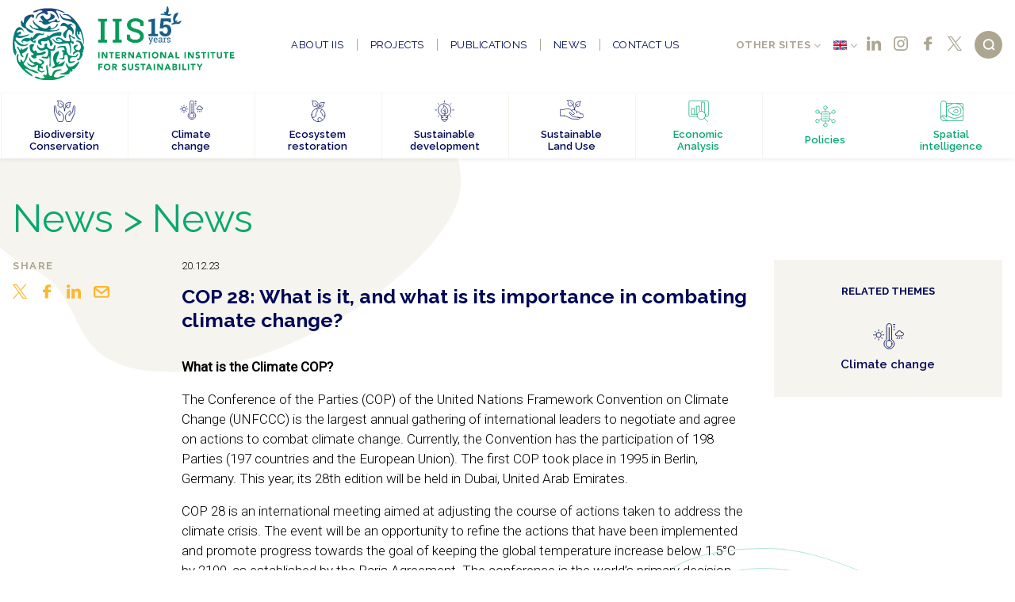

--- FILE ---
content_type: text/html; charset=UTF-8
request_url: https://www.iis-rio.org/en/news/cop-28-combating-climate-change/
body_size: 18688
content:
<!DOCTYPE html>
<html lang="pt-br">
<head>
<meta charset="utf-8">
<meta http-equiv="Content-Type" content="text/html; charset=utf-8" />
<meta name="viewport" content="width=device-width, initial-scale=1.0">
<meta name="HandheldFriendly" content="True" />
<meta name="mobile-web-app-capable" content="yes">
<meta name="viewport" content="width=device-width, initial-scale=1.0, maximum-scale=1.0, user-scalable=no">
<meta http-equiv="X-UA-Compatible" content="ie=edge">
<link href="https://www.iis-rio.org/wp-content/themes/iis/assets/images/logo.png" rel="shortcut icon">
<link rel="apple-touch-icon" sizes="512x512" href="https://www.iis-rio.org/wp-content/themes/iis/assets/images/logo.png">
<link rel="icon" type="image/png" href="https://www.iis-rio.org/wp-content/themes/iis/assets/images/logo.png" />
<meta name='robots' content='index, follow, max-image-preview:large, max-snippet:-1, max-video-preview:-1' />
<link rel="alternate" href="https://www.iis-rio.org/noticias/cop-28-importancia-clima/" hreflang="pt" />
<link rel="alternate" href="https://www.iis-rio.org/en/news/cop-28-combating-climate-change/" hreflang="en" />
<!-- This site is optimized with the Yoast SEO plugin v23.3 - https://yoast.com/wordpress/plugins/seo/ -->
<title>COP 28: What is it, and what is its importance in combating climate change? | IIS</title>
<meta name="description" content="COP 28 is an international meeting aimed at adjusting the course of actions taken to address the climate crisis." />
<link rel="canonical" href="https://www.iis-rio.org/en/news/cop-28-combating-climate-change/" />
<meta property="og:locale" content="en_US" />
<meta property="og:locale:alternate" content="pt_BR" />
<meta property="og:type" content="article" />
<meta property="og:title" content="COP 28: What is it, and what is its importance in combating climate change? | IIS" />
<meta property="og:description" content="COP 28 is an international meeting aimed at adjusting the course of actions taken to address the climate crisis." />
<meta property="og:url" content="https://www.iis-rio.org/en/news/cop-28-combating-climate-change/" />
<meta property="og:site_name" content="IIS" />
<meta property="article:publisher" content="https://www.facebook.com/iisustentabilidade" />
<meta property="article:modified_time" content="2023-12-21T13:41:52+00:00" />
<meta property="og:image" content="https://www.iis-rio.org/wp-content/uploads/2019/09/logo.png" />
<meta property="og:image:width" content="512" />
<meta property="og:image:height" content="512" />
<meta property="og:image:type" content="image/png" />
<meta name="twitter:card" content="summary_large_image" />
<meta name="twitter:site" content="@iis_rio" />
<script type="application/ld+json" class="yoast-schema-graph">{"@context":"https://schema.org","@graph":[{"@type":"WebPage","@id":"https://www.iis-rio.org/en/news/cop-28-combating-climate-change/","url":"https://www.iis-rio.org/en/news/cop-28-combating-climate-change/","name":"COP 28: What is it, and what is its importance in combating climate change? | IIS","isPartOf":{"@id":"https://www.iis-rio.org/en/#website"},"datePublished":"2023-12-20T18:54:04+00:00","dateModified":"2023-12-21T13:41:52+00:00","description":"COP 28 is an international meeting aimed at adjusting the course of actions taken to address the climate crisis.","breadcrumb":{"@id":"https://www.iis-rio.org/en/news/cop-28-combating-climate-change/#breadcrumb"},"inLanguage":"en-US","potentialAction":[{"@type":"ReadAction","target":["https://www.iis-rio.org/en/news/cop-28-combating-climate-change/"]}]},{"@type":"BreadcrumbList","@id":"https://www.iis-rio.org/en/news/cop-28-combating-climate-change/#breadcrumb","itemListElement":[{"@type":"ListItem","position":1,"name":"Home","item":"https://www.iis-rio.org/en/"},{"@type":"ListItem","position":2,"name":"News","item":"https://www.iis-rio.org/en/news/"},{"@type":"ListItem","position":3,"name":"COP 28: What is it, and what is its importance in combating climate change?"}]},{"@type":"WebSite","@id":"https://www.iis-rio.org/en/#website","url":"https://www.iis-rio.org/en/","name":"IIS","description":"International Institute for Sustainability","publisher":{"@id":"https://www.iis-rio.org/en/#organization"},"potentialAction":[{"@type":"SearchAction","target":{"@type":"EntryPoint","urlTemplate":"https://www.iis-rio.org/en/?s={search_term_string}"},"query-input":"required name=search_term_string"}],"inLanguage":"en-US"},{"@type":"Organization","@id":"https://www.iis-rio.org/en/#organization","name":"IIS Rio","url":"https://www.iis-rio.org/en/","logo":{"@type":"ImageObject","inLanguage":"en-US","@id":"https://www.iis-rio.org/en/#/schema/logo/image/","url":"https://www.iis-rio.org/wp-content/uploads/2019/09/logo.png","contentUrl":"https://www.iis-rio.org/wp-content/uploads/2019/09/logo.png","width":512,"height":512,"caption":"IIS Rio"},"image":{"@id":"https://www.iis-rio.org/en/#/schema/logo/image/"},"sameAs":["https://www.facebook.com/iisustentabilidade","https://x.com/iis_rio","https://www.instagram.com/iis.rio/","https://pt.linkedin.com/company/instituto-internacional-para-sustentabilidade"]}]}</script>
<!-- / Yoast SEO plugin. -->
<link rel='dns-prefetch' href='//www.googletagmanager.com' />
<style id='classic-theme-styles-inline-css' type='text/css'>
/*! This file is auto-generated */
.wp-block-button__link{color:#fff;background-color:#32373c;border-radius:9999px;box-shadow:none;text-decoration:none;padding:calc(.667em + 2px) calc(1.333em + 2px);font-size:1.125em}.wp-block-file__button{background:#32373c;color:#fff;text-decoration:none}
</style>
<style id='global-styles-inline-css' type='text/css'>
:root{--wp--preset--aspect-ratio--square: 1;--wp--preset--aspect-ratio--4-3: 4/3;--wp--preset--aspect-ratio--3-4: 3/4;--wp--preset--aspect-ratio--3-2: 3/2;--wp--preset--aspect-ratio--2-3: 2/3;--wp--preset--aspect-ratio--16-9: 16/9;--wp--preset--aspect-ratio--9-16: 9/16;--wp--preset--color--black: #000000;--wp--preset--color--cyan-bluish-gray: #abb8c3;--wp--preset--color--white: #ffffff;--wp--preset--color--pale-pink: #f78da7;--wp--preset--color--vivid-red: #cf2e2e;--wp--preset--color--luminous-vivid-orange: #ff6900;--wp--preset--color--luminous-vivid-amber: #fcb900;--wp--preset--color--light-green-cyan: #7bdcb5;--wp--preset--color--vivid-green-cyan: #00d084;--wp--preset--color--pale-cyan-blue: #8ed1fc;--wp--preset--color--vivid-cyan-blue: #0693e3;--wp--preset--color--vivid-purple: #9b51e0;--wp--preset--gradient--vivid-cyan-blue-to-vivid-purple: linear-gradient(135deg,rgba(6,147,227,1) 0%,rgb(155,81,224) 100%);--wp--preset--gradient--light-green-cyan-to-vivid-green-cyan: linear-gradient(135deg,rgb(122,220,180) 0%,rgb(0,208,130) 100%);--wp--preset--gradient--luminous-vivid-amber-to-luminous-vivid-orange: linear-gradient(135deg,rgba(252,185,0,1) 0%,rgba(255,105,0,1) 100%);--wp--preset--gradient--luminous-vivid-orange-to-vivid-red: linear-gradient(135deg,rgba(255,105,0,1) 0%,rgb(207,46,46) 100%);--wp--preset--gradient--very-light-gray-to-cyan-bluish-gray: linear-gradient(135deg,rgb(238,238,238) 0%,rgb(169,184,195) 100%);--wp--preset--gradient--cool-to-warm-spectrum: linear-gradient(135deg,rgb(74,234,220) 0%,rgb(151,120,209) 20%,rgb(207,42,186) 40%,rgb(238,44,130) 60%,rgb(251,105,98) 80%,rgb(254,248,76) 100%);--wp--preset--gradient--blush-light-purple: linear-gradient(135deg,rgb(255,206,236) 0%,rgb(152,150,240) 100%);--wp--preset--gradient--blush-bordeaux: linear-gradient(135deg,rgb(254,205,165) 0%,rgb(254,45,45) 50%,rgb(107,0,62) 100%);--wp--preset--gradient--luminous-dusk: linear-gradient(135deg,rgb(255,203,112) 0%,rgb(199,81,192) 50%,rgb(65,88,208) 100%);--wp--preset--gradient--pale-ocean: linear-gradient(135deg,rgb(255,245,203) 0%,rgb(182,227,212) 50%,rgb(51,167,181) 100%);--wp--preset--gradient--electric-grass: linear-gradient(135deg,rgb(202,248,128) 0%,rgb(113,206,126) 100%);--wp--preset--gradient--midnight: linear-gradient(135deg,rgb(2,3,129) 0%,rgb(40,116,252) 100%);--wp--preset--font-size--small: 13px;--wp--preset--font-size--medium: 20px;--wp--preset--font-size--large: 36px;--wp--preset--font-size--x-large: 42px;--wp--preset--spacing--20: 0.44rem;--wp--preset--spacing--30: 0.67rem;--wp--preset--spacing--40: 1rem;--wp--preset--spacing--50: 1.5rem;--wp--preset--spacing--60: 2.25rem;--wp--preset--spacing--70: 3.38rem;--wp--preset--spacing--80: 5.06rem;--wp--preset--shadow--natural: 6px 6px 9px rgba(0, 0, 0, 0.2);--wp--preset--shadow--deep: 12px 12px 50px rgba(0, 0, 0, 0.4);--wp--preset--shadow--sharp: 6px 6px 0px rgba(0, 0, 0, 0.2);--wp--preset--shadow--outlined: 6px 6px 0px -3px rgba(255, 255, 255, 1), 6px 6px rgba(0, 0, 0, 1);--wp--preset--shadow--crisp: 6px 6px 0px rgba(0, 0, 0, 1);}:where(.is-layout-flex){gap: 0.5em;}:where(.is-layout-grid){gap: 0.5em;}body .is-layout-flex{display: flex;}.is-layout-flex{flex-wrap: wrap;align-items: center;}.is-layout-flex > :is(*, div){margin: 0;}body .is-layout-grid{display: grid;}.is-layout-grid > :is(*, div){margin: 0;}:where(.wp-block-columns.is-layout-flex){gap: 2em;}:where(.wp-block-columns.is-layout-grid){gap: 2em;}:where(.wp-block-post-template.is-layout-flex){gap: 1.25em;}:where(.wp-block-post-template.is-layout-grid){gap: 1.25em;}.has-black-color{color: var(--wp--preset--color--black) !important;}.has-cyan-bluish-gray-color{color: var(--wp--preset--color--cyan-bluish-gray) !important;}.has-white-color{color: var(--wp--preset--color--white) !important;}.has-pale-pink-color{color: var(--wp--preset--color--pale-pink) !important;}.has-vivid-red-color{color: var(--wp--preset--color--vivid-red) !important;}.has-luminous-vivid-orange-color{color: var(--wp--preset--color--luminous-vivid-orange) !important;}.has-luminous-vivid-amber-color{color: var(--wp--preset--color--luminous-vivid-amber) !important;}.has-light-green-cyan-color{color: var(--wp--preset--color--light-green-cyan) !important;}.has-vivid-green-cyan-color{color: var(--wp--preset--color--vivid-green-cyan) !important;}.has-pale-cyan-blue-color{color: var(--wp--preset--color--pale-cyan-blue) !important;}.has-vivid-cyan-blue-color{color: var(--wp--preset--color--vivid-cyan-blue) !important;}.has-vivid-purple-color{color: var(--wp--preset--color--vivid-purple) !important;}.has-black-background-color{background-color: var(--wp--preset--color--black) !important;}.has-cyan-bluish-gray-background-color{background-color: var(--wp--preset--color--cyan-bluish-gray) !important;}.has-white-background-color{background-color: var(--wp--preset--color--white) !important;}.has-pale-pink-background-color{background-color: var(--wp--preset--color--pale-pink) !important;}.has-vivid-red-background-color{background-color: var(--wp--preset--color--vivid-red) !important;}.has-luminous-vivid-orange-background-color{background-color: var(--wp--preset--color--luminous-vivid-orange) !important;}.has-luminous-vivid-amber-background-color{background-color: var(--wp--preset--color--luminous-vivid-amber) !important;}.has-light-green-cyan-background-color{background-color: var(--wp--preset--color--light-green-cyan) !important;}.has-vivid-green-cyan-background-color{background-color: var(--wp--preset--color--vivid-green-cyan) !important;}.has-pale-cyan-blue-background-color{background-color: var(--wp--preset--color--pale-cyan-blue) !important;}.has-vivid-cyan-blue-background-color{background-color: var(--wp--preset--color--vivid-cyan-blue) !important;}.has-vivid-purple-background-color{background-color: var(--wp--preset--color--vivid-purple) !important;}.has-black-border-color{border-color: var(--wp--preset--color--black) !important;}.has-cyan-bluish-gray-border-color{border-color: var(--wp--preset--color--cyan-bluish-gray) !important;}.has-white-border-color{border-color: var(--wp--preset--color--white) !important;}.has-pale-pink-border-color{border-color: var(--wp--preset--color--pale-pink) !important;}.has-vivid-red-border-color{border-color: var(--wp--preset--color--vivid-red) !important;}.has-luminous-vivid-orange-border-color{border-color: var(--wp--preset--color--luminous-vivid-orange) !important;}.has-luminous-vivid-amber-border-color{border-color: var(--wp--preset--color--luminous-vivid-amber) !important;}.has-light-green-cyan-border-color{border-color: var(--wp--preset--color--light-green-cyan) !important;}.has-vivid-green-cyan-border-color{border-color: var(--wp--preset--color--vivid-green-cyan) !important;}.has-pale-cyan-blue-border-color{border-color: var(--wp--preset--color--pale-cyan-blue) !important;}.has-vivid-cyan-blue-border-color{border-color: var(--wp--preset--color--vivid-cyan-blue) !important;}.has-vivid-purple-border-color{border-color: var(--wp--preset--color--vivid-purple) !important;}.has-vivid-cyan-blue-to-vivid-purple-gradient-background{background: var(--wp--preset--gradient--vivid-cyan-blue-to-vivid-purple) !important;}.has-light-green-cyan-to-vivid-green-cyan-gradient-background{background: var(--wp--preset--gradient--light-green-cyan-to-vivid-green-cyan) !important;}.has-luminous-vivid-amber-to-luminous-vivid-orange-gradient-background{background: var(--wp--preset--gradient--luminous-vivid-amber-to-luminous-vivid-orange) !important;}.has-luminous-vivid-orange-to-vivid-red-gradient-background{background: var(--wp--preset--gradient--luminous-vivid-orange-to-vivid-red) !important;}.has-very-light-gray-to-cyan-bluish-gray-gradient-background{background: var(--wp--preset--gradient--very-light-gray-to-cyan-bluish-gray) !important;}.has-cool-to-warm-spectrum-gradient-background{background: var(--wp--preset--gradient--cool-to-warm-spectrum) !important;}.has-blush-light-purple-gradient-background{background: var(--wp--preset--gradient--blush-light-purple) !important;}.has-blush-bordeaux-gradient-background{background: var(--wp--preset--gradient--blush-bordeaux) !important;}.has-luminous-dusk-gradient-background{background: var(--wp--preset--gradient--luminous-dusk) !important;}.has-pale-ocean-gradient-background{background: var(--wp--preset--gradient--pale-ocean) !important;}.has-electric-grass-gradient-background{background: var(--wp--preset--gradient--electric-grass) !important;}.has-midnight-gradient-background{background: var(--wp--preset--gradient--midnight) !important;}.has-small-font-size{font-size: var(--wp--preset--font-size--small) !important;}.has-medium-font-size{font-size: var(--wp--preset--font-size--medium) !important;}.has-large-font-size{font-size: var(--wp--preset--font-size--large) !important;}.has-x-large-font-size{font-size: var(--wp--preset--font-size--x-large) !important;}
:where(.wp-block-post-template.is-layout-flex){gap: 1.25em;}:where(.wp-block-post-template.is-layout-grid){gap: 1.25em;}
:where(.wp-block-columns.is-layout-flex){gap: 2em;}:where(.wp-block-columns.is-layout-grid){gap: 2em;}
:root :where(.wp-block-pullquote){font-size: 1.5em;line-height: 1.6;}
</style>
<!-- Google tag (gtag.js) snippet added by Site Kit -->
<!-- Google Analytics snippet added by Site Kit -->
<script type="text/javascript" src="https://www.googletagmanager.com/gtag/js?id=GT-T9L448MC" id="google_gtagjs-js" async></script>
<script type="text/javascript" id="google_gtagjs-js-after">
/* <![CDATA[ */
window.dataLayer = window.dataLayer || [];function gtag(){dataLayer.push(arguments);}
gtag("set","linker",{"domains":["www.iis-rio.org"]});
gtag("js", new Date());
gtag("set", "developer_id.dZTNiMT", true);
gtag("config", "GT-T9L448MC");
window._googlesitekit = window._googlesitekit || {}; window._googlesitekit.throttledEvents = []; window._googlesitekit.gtagEvent = (name, data) => { var key = JSON.stringify( { name, data } ); if ( !! window._googlesitekit.throttledEvents[ key ] ) { return; } window._googlesitekit.throttledEvents[ key ] = true; setTimeout( () => { delete window._googlesitekit.throttledEvents[ key ]; }, 5 ); gtag( "event", name, { ...data, event_source: "site-kit" } ); } 
/* ]]> */
</script>
<!-- End Google tag (gtag.js) snippet added by Site Kit -->
<link rel="https://api.w.org/" href="https://www.iis-rio.org/wp-json/" /><link rel="EditURI" type="application/rsd+xml" title="RSD" href="https://www.iis-rio.org/xmlrpc.php?rsd" />
<meta name="generator" content="WordPress 6.6.1" />
<link rel='shortlink' href='https://www.iis-rio.org/?p=5915' />
<link rel="alternate" title="oEmbed (JSON)" type="application/json+oembed" href="https://www.iis-rio.org/wp-json/oembed/1.0/embed?url=https%3A%2F%2Fwww.iis-rio.org%2Fen%2Fnews%2Fcop-28-combating-climate-change%2F" />
<link rel="alternate" title="oEmbed (XML)" type="text/xml+oembed" href="https://www.iis-rio.org/wp-json/oembed/1.0/embed?url=https%3A%2F%2Fwww.iis-rio.org%2Fen%2Fnews%2Fcop-28-combating-climate-change%2F&#038;format=xml" />
<meta name="generator" content="Site Kit by Google 1.151.0" /><link rel="icon" href="https://www.iis-rio.org/wp-content/uploads/2024/06/cropped-Logo-IIS-Icone-Colorido-2-32x32.png" sizes="32x32" />
<link rel="icon" href="https://www.iis-rio.org/wp-content/uploads/2024/06/cropped-Logo-IIS-Icone-Colorido-2-192x192.png" sizes="192x192" />
<link rel="apple-touch-icon" href="https://www.iis-rio.org/wp-content/uploads/2024/06/cropped-Logo-IIS-Icone-Colorido-2-180x180.png" />
<meta name="msapplication-TileImage" content="https://www.iis-rio.org/wp-content/uploads/2024/06/cropped-Logo-IIS-Icone-Colorido-2-270x270.png" />
<!-- <link href="https://www.iis-rio.org/wp-content/themes/iis/build/style.css?v=20240705" rel="stylesheet"> -->
<link rel="stylesheet" type="text/css" href="//www.iis-rio.org/wp-content/cache/wpfc-minified/qx6qj9qm/4hlm0.css" media="all"/>
<link rel="preconnect" href="https://fonts.googleapis.com">
<link rel="preconnect" href="https://fonts.gstatic.com" crossorigin>
<link href="https://fonts.googleapis.com/css?family=Raleway:400,600,700|Roboto:300,400&display=swap" rel="preload" as="style" onload="this.rel='stylesheet'">
<!-- Google Tag Manager -->
<script>(function(w,d,s,l,i){w[l]=w[l]||[];w[l].push({'gtm.start':
new Date().getTime(),event:'gtm.js'});var f=d.getElementsByTagName(s)[0],
j=d.createElement(s),dl=l!='dataLayer'?'&l='+l:'';j.async=true;j.src=
'https://www.googletagmanager.com/gtm.js?id='+i+dl;f.parentNode.insertBefore(j,f);
})(window,document,'script','dataLayer','GTM-52KZVM5H');</script>
<!-- End Google Tag Manager -->
</head>
<body>
<!-- Google Tag Manager (noscript) -->
<noscript><iframe src="https://www.googletagmanager.com/ns.html?id=GTM-52KZVM5H"
height="0" width="0" style="display:none;visibility:hidden"></iframe></noscript>
<!-- End Google Tag Manager (noscript) -->
<!-- Cabeçalho -->
<header id="topo">
<!-- Menu Principal -->
<article class="bg-branco menu-principal">
<div class="container-fluid wrap flex middle-xs between-xs">
<a href="https://www.iis-rio.org/en/" class="logo">
<img src="https://www.iis-rio.org/wp-content/themes/iis/assets/images/iis-en.svg?v=2025" width="717px" height="237px" style="height: auto;"> 
</a>
<nav>
<ul class="navegacao">
<p>Navigation</p>
<li class="invisible-md"><a href="https://www.iis-rio.org/en/">Inicio</a></li>
<li><a class="" href="https://www.iis-rio.org/en/about-iis/">About IIS</a>
<ul class="sub-menu">
<li><a class="" href="https://www.iis-rio.org/en/about-iis/">About IIS</a></li>
<li><a class="" href="https://www.iis-rio.org/en/about/#colaboradores">Collaborators</a></li>
<li><a class="" href="https://www.iis-rio.org/en/about/#parceiros">Partners</a></li>
</ul>
</li>
<li><a class="" href="https://www.iis-rio.org/en/projects/">Projects</a>
</li>
<li><a class="" href="https://www.iis-rio.org/en/publications/">Publications</a>
<ul class="sub-menu">
<li><a class="" href="https://www.iis-rio.org/en/publicacoes/?tema=&colaborador=&parceiro=&tipo-de-publicacao=blog&termo=">Blog</a></li>
<li><a class="" href="https://www.iis-rio.org/en/publicacoes/?tema=&colaborador=&parceiro=&tipo-de-publicacao=article&termo=">Article</a></li>
<li><a class="" href="https://www.iis-rio.org/en/publicacoes/?tema=&colaborador=&parceiro=&tipo-de-publicacao=book&termo=">Book</a></li>
<li><a class="" href="https://www.iis-rio.org/en/publicacoes/?tema=&colaborador=&parceiro=&tipo-de-publicacao=report&termo=">Report</a></li>
<li><a class="" href="https://www.iis-rio.org/en/publicacoes/?tema=&colaborador=&parceiro=&tipo-de-publicacao=summary&termo=">Summary</a></li>
</ul>
</li>
<li><a class="" href="https://www.iis-rio.org/en/news/">News</a>
<ul class="sub-menu">
<li><a class="" href="https://www.iis-rio.org/en/news/?tipo-de-noticia=clipping">Clipping</a></li>
<li><a class="" href="https://www.iis-rio.org/en/news/?tipo-de-noticia=event">Event</a></li>
<li><a class="" href="https://www.iis-rio.org/en/news/?tipo-de-noticia=jobs">Jobs</a></li>
<li><a class="" href="https://www.iis-rio.org/en/news/?tipo-de-noticia=news">News</a></li>
<li><a class="" href="https://www.iis-rio.org/en/news/?tipo-de-noticia=release">Release</a></li>
</ul>
</li>
<li><a class="" href="https://www.iis-rio.org/en/contact-us/">Contact us</a>
</li>
</ul>
<hr>
<ul class="temas">
<p>Themes</p>
<li class="tca"><a href="https://www.iis-rio.org/en/themes/biodiversity-conservation/">Biodiversity Conservation</a></li>
<li class="tca"><a href="https://www.iis-rio.org/en/themes/climate-change/">Climate change</a></li>
<li class="tca"><a href="https://www.iis-rio.org/en/themes/ecosystem-restoration/">Ecosystem restoration</a></li>
<li class="tca"><a href="https://www.iis-rio.org/en/themes/sustainable-development/">Sustainable development</a></li>
<li class="tca"><a href="https://www.iis-rio.org/en/themes/sustainable-land-use/">Sustainable Land Use</a></li>
<li class="tcv"><a href="https://www.iis-rio.org/en/themes/economic-analysis/">Economic Analysis</a></li>
<li class="tcv"><a href="https://www.iis-rio.org/en/themes/policies/">Policies</a></li>
<li class="tcv"><a href="https://www.iis-rio.org/en/themes/spatial-intelligence/">Spatial intelligence</a></li>
</ul>
</nav>
<div class="menu-direita flex middle-xs end-xs">
<div class="flex reverse middle-xs between-xs social-lang">
<div class="flex">
<a target="_blank" href="https://www.linkedin.com/company/instituto-internacional-para-sustentabilidade/"><button class="social linkedin"></button></a>
<a target="_blank" href="https://www.instagram.com/iis.rio/"><button class="social instagram"></button></a>
<a target="_blank" href="https://www.facebook.com/iisustentabilidade"><button class="social facebook"></button></a>
<a target="_blank" href="https://x.com/iis_rio"><button class="social x"></button></a>
</div>
<div class="idiomas">
<ul>
<li><a href="https://www.iis-rio.org/en/news/cop-28-combating-climate-change/" alt="English"><img src="[data-uri]" alt="English" width="16" height="11" style="width: 16px; height: 11px;" /></a></li>
<li><a href="https://www.iis-rio.org/noticias/cop-28-importancia-clima/" alt="Português"><img src="[data-uri]" alt="Português" width="16" height="11" style="width: 16px; height: 11px;" /></a></li>
</ul>
</div>
<div class="sites" style="white-space: nowrap;">
<ul>
<li><a class="" href="#">Other sites</a>
<ul class="sub-menu">
<li><a class="" href="https://www.iis-rio.org/">Headquarters</a></li>
<li><a class="" href="https://www.iis-au.org/">Australia</a></li>
</ul>
</li>
</ul>
</div>
</div>
<button class="btn-busca btn-circular"></button>
<div class="btn-menu">
<span></span>
<span></span>
<span></span>
</div>
</div>
</div>
</article>
<!-- Menu de Busca -->
<article class="bg-ocre menu-busca">
<div class="container-fluid wrap tc">
<button class="btn-fechar mb1"></button>
<form action="https://www.iis-rio.org/en/">
<div class="row tl mb1">
<div class="col-xs-12 relative">
<input type="text" class="busca" name="s" placeholder="Search content">
<button class="btn-busca"></button>
</div>
</div>
<div class="row tl">
<div class="col-xs-12">
<label class="radio mr1 mb05 tcb inline-block">
<input type="checkbox" name="post_type[]" value="projeto">
<span>Projects</span>
</label>
<label class="radio mr1 mb05 tcb inline-block">
<input type="checkbox" name="post_type[]" value="publicacao">
<span>Publications</span>
</label>
<label class="radio mb05 tcb inline-block">
<input type="checkbox" name="post_type[]" value="noticia">
<span>News</span>
</label>
<label class="radio mb05 tcb inline-block">
<input type="checkbox" name="post_type[]" value="mapas-e-dados">
<span>Maps and Data</span>
</label>
</div>
</div>
</form>
</div>
</article>
<!-- Menu de temas -->
<article class="bg-branco menu-temas">
<!-- Lista de temas -->
<ul>
<li>
<a href="https://www.iis-rio.org/en/themes/biodiversity-conservation/" class='tca' data-tema='26'>
<div class="forma-fluida">
<svg class="scene" width="100%" height="100%" preserveAspectRatio="none" viewBox="0 0 1440 800">
<path d="M 1066,436 C 1051,543.8 973.2,656.2 873.6,700.1 756.6,751.7 600.9,725 492.4,657.4 431.5,619.5 387.5,546.9 376.7,476 360.3,368.3 377.9,229.2 462.5,160.5 589.5,57.34 815.4,42.24 952.4,131.7 1044,190.8 1081,328.8 1066,436 Z" pathdata:id="M 1041,450.4 C 1023,547.7 992.8,667.7 905.7,714.5 793.1,775 639,728.7 524.5,671.8 453.3,636.4 382.2,575.4 360.2,499 329.7,393 344.6,249.2 426,174.9 568.6,44.66 851.1,-8.71 1002,111.8 1091,182.7 1061,338.6 1041,450.4 Z;M 1066,436 C 1051,543.8 976.5,664.5 873.6,700.1 761,739.1 636.4,655.8 529.5,603.1 441.6,559.8 325.8,520.1 293.8,427.5 263.1,338.4 294.5,213.4 368.2,154.8 520.7,33.48 790.1,23.76 952.4,131.7 1043,191.7 1081,328.8 1066,436 Z;M 1066,436 C 1053,531.1 930.7,580.1 842.2,617.2 734,662.7 598.4,707.8 492.4,657.4 427.6,626.6 387.5,546.9 376.7,476 360.3,368.3 376.9,227.9 462.5,160.5 567.6,77.69 749.9,37.5 863.8,148.8 947.6,230.7 1082,320.1 1066,436 Z"/>
</svg>
</div>
<span class="icone"><svg xmlns="http://www.w3.org/2000/svg" viewBox="0 0 28 28">
<path d="M5.6,25.4,2.1,17.8a6.9,6.9,0,0,1-.5-2.4L1.4,9.1c0-.8.1-1.5.9-1.5s1,.7,1.1,1.5l.8,5.8A2.5,2.5,0,0,0,5,16.6l3.1,3.1h.4a.7.7,0,0,0,.7-.7.5.5,0,0,0-.2-.4L7.3,17c-1.2-1-.7-1.9-.7-1.9l.3-.7c.8-1.1,1.7,0,1.7,0l3,3a6.3,6.3,0,0,1,1.8,4.5v.9a4.9,4.9,0,0,1-.4,2.1l-.5,1.2a.6.6,0,0,0-.1.4,1.1,1.1,0,0,1-1.1.9H7a1,1,0,0,1-.8-.5Z"></path>
<path d="M23.3,25.4l3.4-7.6a6.9,6.9,0,0,0,.5-2.4l.3-6.3c0-.8-.2-1.5-1-1.5s-1,.7-1.1,1.5l-.8,5.8a2.5,2.5,0,0,1-.8,1.7l-3.1,3.1h-.4a.7.7,0,0,1-.6-.7c0-.2,0-.3.2-.4L21.6,17c1.1-1,.6-1.9.6-1.9l-.3-.7c-.8-1.1-1.7,0-1.7,0l-3,3a6.3,6.3,0,0,0-1.8,4.5v.9a7.1,7.1,0,0,0,.4,2.1l.5,1.2c.1.1.1.3.2.4a1,1,0,0,0,1,.9h4.3a.9.9,0,0,0,.8-.5Z"></path>
<path d="M11.7,8.5S9,10.6,7.1,8.4s-1-1.2-.7-3.8c.2-.8.1-1.8-1.4-3.2,0,0,4.8-.6,7.1,1.8s1,4,.2,4.8Z"></path>
<path d="M14.4,13.9c.1-4.1-1.9-7-4.8-9.5"></path>
<path d="M18.9,6.5a8.3,8.3,0,0,0-4.5,7.3"></path>
<path d="M16.2,8.5a3,3,0,0,0,3,1.5s2.3-.4,1.9-3.2,1.2-3.6,1.2-3.6a13,13,0,0,0-3.8.6c-2.8.6-2.9,2-2.8,3A4.8,4.8,0,0,0,16.2,8.5Z"></path>
</svg></span>
<span>Biodiversity Conservation</span>
</a>
</li>
<li>
<a href="https://www.iis-rio.org/en/themes/climate-change/" class='tca' data-tema='34'>
<div class="forma-fluida">
<svg class="scene" width="100%" height="100%" preserveAspectRatio="none" viewBox="0 0 1440 800">
<path d="M 1066,436 C 1051,543.8 973.2,656.2 873.6,700.1 756.6,751.7 600.9,725 492.4,657.4 431.5,619.5 387.5,546.9 376.7,476 360.3,368.3 377.9,229.2 462.5,160.5 589.5,57.34 815.4,42.24 952.4,131.7 1044,190.8 1081,328.8 1066,436 Z" pathdata:id="M 1041,450.4 C 1023,547.7 992.8,667.7 905.7,714.5 793.1,775 639,728.7 524.5,671.8 453.3,636.4 382.2,575.4 360.2,499 329.7,393 344.6,249.2 426,174.9 568.6,44.66 851.1,-8.71 1002,111.8 1091,182.7 1061,338.6 1041,450.4 Z;M 1066,436 C 1051,543.8 976.5,664.5 873.6,700.1 761,739.1 636.4,655.8 529.5,603.1 441.6,559.8 325.8,520.1 293.8,427.5 263.1,338.4 294.5,213.4 368.2,154.8 520.7,33.48 790.1,23.76 952.4,131.7 1043,191.7 1081,328.8 1066,436 Z;M 1066,436 C 1053,531.1 930.7,580.1 842.2,617.2 734,662.7 598.4,707.8 492.4,657.4 427.6,626.6 387.5,546.9 376.7,476 360.3,368.3 376.9,227.9 462.5,160.5 567.6,77.69 749.9,37.5 863.8,148.8 947.6,230.7 1082,320.1 1066,436 Z"/>
</svg>
</div>
<span class="icone"><svg xmlns="http://www.w3.org/2000/svg" viewBox="0 0 34 29">
<path d="M21.2,23a3.2,3.2,0,1,1-6.3,0,3.2,3.2,0,1,1,6.3,0Z"></path>
<path d="M18.1,5.7V19.8"></path>
<path d="M22.9,2.3h1.2"></path>
<path d="M22.9,2.3h1.2"></path>
<path d="M22.9,5h1.2"></path>
<path d="M22.9,7.7h1.2"></path>
<path d="M6.8,17.9V19"></path>
<path d="M6.8,9.1V8"></path>
<path d="M3.7,10.4l-.8-.8"></path>
<path d="M2.4,13.5H1.3"></path>
<path d="M3.7,16.6l-.8.8"></path>
<path d="M10,16.6l.7.8"></path>
<path d="M11.2,13.5h1.1"></path>
<path d="M10,10.4l.7-.8"></path>
<path d="M4.1,13.5a2.8,2.8,0,0,0,2.7,2.8,2.9,2.9,0,0,0,2.8-2.8,2.8,2.8,0,0,0-2.8-2.7A2.7,2.7,0,0,0,4.1,13.5Z"></path>
<path d="M20.8,18.3A5.3,5.3,0,0,1,23.6,23a5.5,5.5,0,1,1-11,0,5.3,5.3,0,0,1,2.8-4.7h0V4a2.7,2.7,0,1,1,5.4,0V18.3Z"></path>
<path d="M26.9,16.4l-.4,1.2"></path>
<path d="M29.4,16.4l-.5,1.2"></path>
<path d="M31.8,16.4l-.4,1.2"></path>
<path d="M31.3,10.7h.3a1.9,1.9,0,0,1,1.9,1.9,2,2,0,0,1-1.9,1.9h-5A1.7,1.7,0,0,1,25,12.8a1.6,1.6,0,0,1,1.6-1.6h.1a2.3,2.3,0,0,1,2.4-2.1,2.2,2.2,0,0,1,2.2,1.6h0"></path>
</svg></span>
<span>Climate change</span>
</a>
</li>
<li>
<a href="https://www.iis-rio.org/en/themes/ecosystem-restoration/" class='tca' data-tema='30'>
<div class="forma-fluida">
<svg class="scene" width="100%" height="100%" preserveAspectRatio="none" viewBox="0 0 1440 800">
<path d="M 1066,436 C 1051,543.8 973.2,656.2 873.6,700.1 756.6,751.7 600.9,725 492.4,657.4 431.5,619.5 387.5,546.9 376.7,476 360.3,368.3 377.9,229.2 462.5,160.5 589.5,57.34 815.4,42.24 952.4,131.7 1044,190.8 1081,328.8 1066,436 Z" pathdata:id="M 1041,450.4 C 1023,547.7 992.8,667.7 905.7,714.5 793.1,775 639,728.7 524.5,671.8 453.3,636.4 382.2,575.4 360.2,499 329.7,393 344.6,249.2 426,174.9 568.6,44.66 851.1,-8.71 1002,111.8 1091,182.7 1061,338.6 1041,450.4 Z;M 1066,436 C 1051,543.8 976.5,664.5 873.6,700.1 761,739.1 636.4,655.8 529.5,603.1 441.6,559.8 325.8,520.1 293.8,427.5 263.1,338.4 294.5,213.4 368.2,154.8 520.7,33.48 790.1,23.76 952.4,131.7 1043,191.7 1081,328.8 1066,436 Z;M 1066,436 C 1053,531.1 930.7,580.1 842.2,617.2 734,662.7 598.4,707.8 492.4,657.4 427.6,626.6 387.5,546.9 376.7,476 360.3,368.3 376.9,227.9 462.5,160.5 567.6,77.69 749.9,37.5 863.8,148.8 947.6,230.7 1082,320.1 1066,436 Z"/>
</svg>
</div>
<span class="icone"><svg xmlns="http://www.w3.org/2000/svg" viewBox="0 0 20 30">
<path d="M4.1,27h.2"></path>
<path d="M7.7,11.7a3,3,0,0,1,1,4.4c-.7,1-1.6,1.4-1.4,4.1S5,23.8,3.7,23.9a9.4,9.4,0,0,1-1.7,0"></path>
<path d="M15.5,13.1s-2.7,1.4-1.6,3.6,1.6.5,1.8,3a2.2,2.2,0,0,0,1.2,2,2.5,2.5,0,0,0,2.5-.2"></path>
<path d="M15.9,27.5s-1.3-3.2-3.3-3.3-2.5.8-2.6,2a14.3,14.3,0,0,0,.4,2.2,1.5,1.5,0,0,1-.1,1"></path>
<path d="M1.4,20.4a9.1,9.1,0,1,0,14.4-7.3,9.2,9.2,0,0,0-5.4-1.8A9,9,0,0,0,1.4,20.4Z"></path>
<path d="M8.4,8.3s-2.6,2.1-4.7-.1c-.6-.6-.9-1.2-.6-3.6.2-.9.1-1.9-1.4-3.2,0,0,4.8-.6,7.1,1.7S9.9,7,9,7.8Z"></path>
<path d="M10.5,11.3c-.4-3.1-2.3-4.4-4.7-6.5"></path>
<path d="M15.2,6.9a5.6,5.6,0,0,0-4.6,4.4"></path>
<path d="M12.2,8a3,3,0,0,0,2.7,1.9,2.5,2.5,0,0,0,2.4-2.7C17.5,4.4,19.1,4,19.1,4a15,15,0,0,0-3.9-.2C12.4,4,12,5.3,11.9,6.3A5.1,5.1,0,0,0,12.2,8Z"></path>
</svg></span>
<span>Ecosystem restoration</span>
</a>
</li>
<li>
<a href="https://www.iis-rio.org/en/themes/sustainable-development/" class='tca' data-tema='22'>
<div class="forma-fluida">
<svg class="scene" width="100%" height="100%" preserveAspectRatio="none" viewBox="0 0 1440 800">
<path d="M 1066,436 C 1051,543.8 973.2,656.2 873.6,700.1 756.6,751.7 600.9,725 492.4,657.4 431.5,619.5 387.5,546.9 376.7,476 360.3,368.3 377.9,229.2 462.5,160.5 589.5,57.34 815.4,42.24 952.4,131.7 1044,190.8 1081,328.8 1066,436 Z" pathdata:id="M 1041,450.4 C 1023,547.7 992.8,667.7 905.7,714.5 793.1,775 639,728.7 524.5,671.8 453.3,636.4 382.2,575.4 360.2,499 329.7,393 344.6,249.2 426,174.9 568.6,44.66 851.1,-8.71 1002,111.8 1091,182.7 1061,338.6 1041,450.4 Z;M 1066,436 C 1051,543.8 976.5,664.5 873.6,700.1 761,739.1 636.4,655.8 529.5,603.1 441.6,559.8 325.8,520.1 293.8,427.5 263.1,338.4 294.5,213.4 368.2,154.8 520.7,33.48 790.1,23.76 952.4,131.7 1043,191.7 1081,328.8 1066,436 Z;M 1066,436 C 1053,531.1 930.7,580.1 842.2,617.2 734,662.7 598.4,707.8 492.4,657.4 427.6,626.6 387.5,546.9 376.7,476 360.3,368.3 376.9,227.9 462.5,160.5 567.6,77.69 749.9,37.5 863.8,148.8 947.6,230.7 1082,320.1 1066,436 Z"/>
</svg>
</div>
<span class="icone"><svg xmlns="http://www.w3.org/2000/svg" viewBox="0 0 27 30">
<path d="M13,1.3V3.1"></path>
<path d="M25.7,13.8H23.9"></path>
<path d="M2.2,13.8H.4"></path>
<path d="M22,5,20.7,6.2"></path>
<path d="M5.4,21.4,4.1,22.6"></path>
<path d="M22,22.6l-1.3-1.2"></path>
<path d="M5.4,6.2,4.1,5"></path>
<path d="M9.9,23.9a1.3,1.3,0,1,1,0-2.6h6.3a1.3,1.3,0,1,1,0,2.6"></path>
<path d="M16.2,23.9a1.2,1.2,0,0,1,1.3,1.2,1.3,1.3,0,0,1-1.3,1.3H9.9a1.3,1.3,0,0,1-1.3-1.3,1.2,1.2,0,0,1,1.3-1.2h1.3"></path>
<path d="M16,26.5a2.9,2.9,0,0,1-5.8,0"></path>
<path d="M12.9,19.1S8.6,19,8.4,15.5c-.1-1.2.1-2,2.4-4,.8-.6,1.6-1.6,1.1-4,0,0,5.3,3.2,5.6,7.1s-2.1,4.4-3.6,4.5Z"></path>
<path d="M13.6,12.3c.4,1.8.3,7.9-.7,9"></path>
<path d="M11.9,14.4a2.9,2.9,0,0,1,1.9,1.7"></path>
<path d="M17.2,21.5a8.5,8.5,0,0,0,4.5-7.6A8.7,8.7,0,1,0,9,21.6"></path>
<path d="M16.2,23.9H14.7"></path>
</svg></span>
<span>Sustainable development</span>
</a>
</li>
<li>
<a href="https://www.iis-rio.org/en/themes/sustainable-land-use/" class='tca' data-tema='38'>
<div class="forma-fluida">
<svg class="scene" width="100%" height="100%" preserveAspectRatio="none" viewBox="0 0 1440 800">
<path d="M 1066,436 C 1051,543.8 973.2,656.2 873.6,700.1 756.6,751.7 600.9,725 492.4,657.4 431.5,619.5 387.5,546.9 376.7,476 360.3,368.3 377.9,229.2 462.5,160.5 589.5,57.34 815.4,42.24 952.4,131.7 1044,190.8 1081,328.8 1066,436 Z" pathdata:id="M 1041,450.4 C 1023,547.7 992.8,667.7 905.7,714.5 793.1,775 639,728.7 524.5,671.8 453.3,636.4 382.2,575.4 360.2,499 329.7,393 344.6,249.2 426,174.9 568.6,44.66 851.1,-8.71 1002,111.8 1091,182.7 1061,338.6 1041,450.4 Z;M 1066,436 C 1051,543.8 976.5,664.5 873.6,700.1 761,739.1 636.4,655.8 529.5,603.1 441.6,559.8 325.8,520.1 293.8,427.5 263.1,338.4 294.5,213.4 368.2,154.8 520.7,33.48 790.1,23.76 952.4,131.7 1043,191.7 1081,328.8 1066,436 Z;M 1066,436 C 1053,531.1 930.7,580.1 842.2,617.2 734,662.7 598.4,707.8 492.4,657.4 427.6,626.6 387.5,546.9 376.7,476 360.3,368.3 376.9,227.9 462.5,160.5 567.6,77.69 749.9,37.5 863.8,148.8 947.6,230.7 1082,320.1 1066,436 Z"/>
</svg>
</div>
<span class="icone"><svg xmlns="http://www.w3.org/2000/svg" viewBox="0 0 33 28">
<path d="M5.9,22.6H.4V14.1H2.7a15.3,15.3,0,0,0,3-.3l1.4-.6a7,7,0,0,1,2.5-.5h1.1a6.7,6.7,0,0,1,5.2,2.2l3.7,3.7a1.2,1.2,0,0,1,0,2l-.9.4s-1.1.6-2.2-.8l-2-2.1a.8.8,0,0,0-.6-.2.8.8,0,0,0-.8.8.5.5,0,0,0,.2.4L16.9,23a3,3,0,0,0,2.1.9l6.8,1c1,.1,1.8.7,1.8,1.3s-.8,1.2-1.8,1.2l-7.4-.3a5.9,5.9,0,0,1-2.9-.7l-7-3.2A5,5,0,0,0,5.9,22.6Z"></path>
<path d="M23.4,18.4A4.4,4.4,0,0,0,19.1,14a4.2,4.2,0,0,0-2.9,1.1"></path>
<path d="M17.3,8.1s-3,2.2-5.2-.1c-.7-.8-1-1.4-.6-4.1.1-.9.1-2-1.6-3.4,0,0,5.3-.7,7.8,1.9s1.2,4.2.3,5.1Z"></path>
<path d="M20.3,14c.1-4.4-2.1-7.6-5.4-10.4"></path>
<path d="M25.3,5.9a9.3,9.3,0,0,0-5,8"></path>
<path d="M22.3,8a3.3,3.3,0,0,0,3.3,1.6s2.5-.4,2.1-3.4,1.4-3.8,1.4-3.8a16.3,16.3,0,0,0-4.3.6c-3,.7-3.2,2.2-3.1,3.2A3.9,3.9,0,0,0,22.3,8Z"></path>
<path d="M23.3,17.3a3.6,3.6,0,0,1,3.2-.2,3.3,3.3,0,0,1,1.8,3.1,3.1,3.1,0,0,1,1.3-.3,2.8,2.8,0,1,1,0,5.5L25,24.8"></path>
</svg></span>
<span>Sustainable Land Use</span>
</a>
</li>
<li>
<a href="https://www.iis-rio.org/en/themes/economic-analysis/" class='tcv' data-tema='46'>
<div class="forma-fluida">
<svg class="scene" width="100%" height="100%" preserveAspectRatio="none" viewBox="0 0 1440 800">
<path d="M 1066,436 C 1051,543.8 973.2,656.2 873.6,700.1 756.6,751.7 600.9,725 492.4,657.4 431.5,619.5 387.5,546.9 376.7,476 360.3,368.3 377.9,229.2 462.5,160.5 589.5,57.34 815.4,42.24 952.4,131.7 1044,190.8 1081,328.8 1066,436 Z" pathdata:id="M 1041,450.4 C 1023,547.7 992.8,667.7 905.7,714.5 793.1,775 639,728.7 524.5,671.8 453.3,636.4 382.2,575.4 360.2,499 329.7,393 344.6,249.2 426,174.9 568.6,44.66 851.1,-8.71 1002,111.8 1091,182.7 1061,338.6 1041,450.4 Z;M 1066,436 C 1051,543.8 976.5,664.5 873.6,700.1 761,739.1 636.4,655.8 529.5,603.1 441.6,559.8 325.8,520.1 293.8,427.5 263.1,338.4 294.5,213.4 368.2,154.8 520.7,33.48 790.1,23.76 952.4,131.7 1043,191.7 1081,328.8 1066,436 Z;M 1066,436 C 1053,531.1 930.7,580.1 842.2,617.2 734,662.7 598.4,707.8 492.4,657.4 427.6,626.6 387.5,546.9 376.7,476 360.3,368.3 376.9,227.9 462.5,160.5 567.6,77.69 749.9,37.5 863.8,148.8 947.6,230.7 1082,320.1 1066,436 Z"/>
</svg>
</div>
<span class="icone"><svg xmlns="http://www.w3.org/2000/svg" viewBox="0 0 28 29">
<path d="M22.9,20.3a5.4,5.4,0,1,1-5.3-5.4A5.4,5.4,0,0,1,22.9,20.3Z"></path>
<path d="M21.4,24.1l4.5,4.5"></path>
<path d="M12.4,21.7H2.8a1.4,1.4,0,0,1-1.4-1.4V2.8A1.5,1.5,0,0,1,2.8,1.3H25.3a1.5,1.5,0,0,1,1.5,1.5V20.3a1.5,1.5,0,0,1-1.5,1.4H22.7"></path>
<polyline points="4.8 17.9 4.8 11.4 8.6 11.4 8.6 17.9"></polyline>
<polyline points="11.2 17.9 11.2 8.3 15.1 8.3 15.1 14.2"></polyline>
<polyline points="17.7 14.1 17.7 8.2 17.7 3.2 21.6 3.2 21.6 17.2"></polyline>
<path d="M22.8,19h1.1"></path>
<path d="M4.3,19h8.1"></path>
</svg></span>
<span>Economic Analysis</span>
</a>
</li>
<li>
<a href="https://www.iis-rio.org/en/themes/policies/" class='tcv' data-tema='42'>
<div class="forma-fluida">
<svg class="scene" width="100%" height="100%" preserveAspectRatio="none" viewBox="0 0 1440 800">
<path d="M 1066,436 C 1051,543.8 973.2,656.2 873.6,700.1 756.6,751.7 600.9,725 492.4,657.4 431.5,619.5 387.5,546.9 376.7,476 360.3,368.3 377.9,229.2 462.5,160.5 589.5,57.34 815.4,42.24 952.4,131.7 1044,190.8 1081,328.8 1066,436 Z" pathdata:id="M 1041,450.4 C 1023,547.7 992.8,667.7 905.7,714.5 793.1,775 639,728.7 524.5,671.8 453.3,636.4 382.2,575.4 360.2,499 329.7,393 344.6,249.2 426,174.9 568.6,44.66 851.1,-8.71 1002,111.8 1091,182.7 1061,338.6 1041,450.4 Z;M 1066,436 C 1051,543.8 976.5,664.5 873.6,700.1 761,739.1 636.4,655.8 529.5,603.1 441.6,559.8 325.8,520.1 293.8,427.5 263.1,338.4 294.5,213.4 368.2,154.8 520.7,33.48 790.1,23.76 952.4,131.7 1043,191.7 1081,328.8 1066,436 Z;M 1066,436 C 1053,531.1 930.7,580.1 842.2,617.2 734,662.7 598.4,707.8 492.4,657.4 427.6,626.6 387.5,546.9 376.7,476 360.3,368.3 376.9,227.9 462.5,160.5 567.6,77.69 749.9,37.5 863.8,148.8 947.6,230.7 1082,320.1 1066,436 Z"/>
</svg>
</div>
<span class="icone"><svg xmlns="http://www.w3.org/2000/svg" viewBox="0 0 29 32">
<path d="M18.9,22.7H10a.9.9,0,0,1-.9-.9V10a.9.9,0,0,1,.9-.9h8.9a.9.9,0,0,1,.9.9V21.8A.9.9,0,0,1,18.9,22.7Z"></path>
<path d="M11.5,12.5h5.9"></path>
<path d="M11.6,15.9h5.8"></path>
<path d="M11.6,19.3h5.8"></path>
<path d="M8.8,12.7,5.1,10.5"></path>
<path d="M8.8,19.1,5.1,21.4"></path>
<path d="M20.1,19.1l3.7,2.3"></path>
<path d="M20.1,12.7l3.7-2.2"></path>
<path d="M14.4,9.1V5.5"></path>
<path d="M17,2.9a2.6,2.6,0,1,1-5.1,0,2.6,2.6,0,0,1,5.1,0Z"></path>
<path d="M1.7,20.4a2.4,2.4,0,0,1,3.4,1,2.5,2.5,0,0,1-.9,3.4,2.6,2.6,0,0,1-3.5-.9A2.5,2.5,0,0,1,1.7,20.4Z"></path>
<path d="M14.4,22.7v3.6"></path>
<path d="M11.9,28.9a2.6,2.6,0,1,1,5.1,0,2.6,2.6,0,0,1-5.1,0Z"></path>
<path d="M24.7,24.8a2.5,2.5,0,0,1-.9-3.4,2.4,2.4,0,0,1,3.4-1,2.5,2.5,0,0,1,1,3.5A2.6,2.6,0,0,1,24.7,24.8Z"></path>
<path d="M27.2,11.4a2.5,2.5,0,0,1-3.4-.9,2.6,2.6,0,0,1,4.4-2.6A2.5,2.5,0,0,1,27.2,11.4Z"></path>
<path d="M5.5,9.2a2.5,2.5,0,0,1-2.6,2.5A2.5,2.5,0,0,1,.4,9.2,2.6,2.6,0,0,1,2.9,6.6,2.6,2.6,0,0,1,5.5,9.2Z"></path>
</svg></span>
<span>Policies</span>
</a>
</li>
<li>
<a href="https://www.iis-rio.org/en/themes/spatial-intelligence/" class='tcv' data-tema='50'>
<div class="forma-fluida">
<svg class="scene" width="100%" height="100%" preserveAspectRatio="none" viewBox="0 0 1440 800">
<path d="M 1066,436 C 1051,543.8 973.2,656.2 873.6,700.1 756.6,751.7 600.9,725 492.4,657.4 431.5,619.5 387.5,546.9 376.7,476 360.3,368.3 377.9,229.2 462.5,160.5 589.5,57.34 815.4,42.24 952.4,131.7 1044,190.8 1081,328.8 1066,436 Z" pathdata:id="M 1041,450.4 C 1023,547.7 992.8,667.7 905.7,714.5 793.1,775 639,728.7 524.5,671.8 453.3,636.4 382.2,575.4 360.2,499 329.7,393 344.6,249.2 426,174.9 568.6,44.66 851.1,-8.71 1002,111.8 1091,182.7 1061,338.6 1041,450.4 Z;M 1066,436 C 1051,543.8 976.5,664.5 873.6,700.1 761,739.1 636.4,655.8 529.5,603.1 441.6,559.8 325.8,520.1 293.8,427.5 263.1,338.4 294.5,213.4 368.2,154.8 520.7,33.48 790.1,23.76 952.4,131.7 1043,191.7 1081,328.8 1066,436 Z;M 1066,436 C 1053,531.1 930.7,580.1 842.2,617.2 734,662.7 598.4,707.8 492.4,657.4 427.6,626.6 387.5,546.9 376.7,476 360.3,368.3 376.9,227.9 462.5,160.5 567.6,77.69 749.9,37.5 863.8,148.8 947.6,230.7 1082,320.1 1066,436 Z"/>
</svg>
</div>
<span class="icone"><svg xmlns="http://www.w3.org/2000/svg" viewBox="0 0 29 27">
<path d="M4.8,26.5a3.3,3.3,0,0,1-3.3-4.2A3.2,3.2,0,0,1,4,19.8a3.4,3.4,0,0,1,4,2.3h.2V4.9A3.4,3.4,0,0,0,5.1,1.4,3.4,3.4,0,0,0,1.4,4.7V23.1"></path>
<path d="M4.8,26.5H27.1a1.6,1.6,0,0,0,1.6-1.6V6.3a1.6,1.6,0,0,0-1.6-1.6H8.2"></path>
<path d="M28.7,19.4a3.7,3.7,0,0,1-1.3,1.2A21,21,0,0,1,18,23.4c-2.2,0-6.4-1.4-9.7-4.1"></path>
<path d="M21.3,4.7A5.8,5.8,0,0,1,24.8,6a11.6,11.6,0,0,1,2.1,2.5,14.1,14.1,0,0,1,1.8,3.7"></path>
<path d="M8.3,9.2A49,49,0,0,0,15.1,5"></path>
<path d="M9.2,26.5a21.5,21.5,0,0,1-5.1-4.9,5,5,0,0,1-.8-1.4"></path>
<path d="M15.6,18.2a12.8,12.8,0,0,0,5.9,1.2s3.8-.4,4.3-4.1S23.9,9,22,8.9A23.2,23.2,0,0,0,14.9,10S8.5,11.2,12,15.6A10.2,10.2,0,0,0,15.6,18.2Z"></path>
<path d="M19.8,12.4c.8,0,2.3-.6,2.6,1.8s-2.5,1.9-2.5,1.9-3.1-.4-3.2-1.3S18.2,12.6,19.8,12.4Z"></path>
</svg>	</span>
<span>Spatial intelligence</span>
</a>
</li>
</ul>
<!-- Preview dos temas -->
<section class="preview-tema" data-tema='26'>
<div class="container-fluid wrap">
<div class="row">
<div class="col-xs-5 tca">
<div class="t5 lh1-25 ff2 mb1 flex middle-xs">
<span class="icone flex center-xs middle-xs"><svg xmlns="http://www.w3.org/2000/svg" viewBox="0 0 28 28">
<path d="M5.6,25.4,2.1,17.8a6.9,6.9,0,0,1-.5-2.4L1.4,9.1c0-.8.1-1.5.9-1.5s1,.7,1.1,1.5l.8,5.8A2.5,2.5,0,0,0,5,16.6l3.1,3.1h.4a.7.7,0,0,0,.7-.7.5.5,0,0,0-.2-.4L7.3,17c-1.2-1-.7-1.9-.7-1.9l.3-.7c.8-1.1,1.7,0,1.7,0l3,3a6.3,6.3,0,0,1,1.8,4.5v.9a4.9,4.9,0,0,1-.4,2.1l-.5,1.2a.6.6,0,0,0-.1.4,1.1,1.1,0,0,1-1.1.9H7a1,1,0,0,1-.8-.5Z"></path>
<path d="M23.3,25.4l3.4-7.6a6.9,6.9,0,0,0,.5-2.4l.3-6.3c0-.8-.2-1.5-1-1.5s-1,.7-1.1,1.5l-.8,5.8a2.5,2.5,0,0,1-.8,1.7l-3.1,3.1h-.4a.7.7,0,0,1-.6-.7c0-.2,0-.3.2-.4L21.6,17c1.1-1,.6-1.9.6-1.9l-.3-.7c-.8-1.1-1.7,0-1.7,0l-3,3a6.3,6.3,0,0,0-1.8,4.5v.9a7.1,7.1,0,0,0,.4,2.1l.5,1.2c.1.1.1.3.2.4a1,1,0,0,0,1,.9h4.3a.9.9,0,0,0,.8-.5Z"></path>
<path d="M11.7,8.5S9,10.6,7.1,8.4s-1-1.2-.7-3.8c.2-.8.1-1.8-1.4-3.2,0,0,4.8-.6,7.1,1.8s1,4,.2,4.8Z"></path>
<path d="M14.4,13.9c.1-4.1-1.9-7-4.8-9.5"></path>
<path d="M18.9,6.5a8.3,8.3,0,0,0-4.5,7.3"></path>
<path d="M16.2,8.5a3,3,0,0,0,3,1.5s2.3-.4,1.9-3.2,1.2-3.6,1.2-3.6a13,13,0,0,0-3.8.6c-2.8.6-2.9,2-2.8,3A4.8,4.8,0,0,0,16.2,8.5Z"></path>
</svg></span>
<h2 class="w400">Biodiversity Conservation</h2>
</div>
<div class="t3 tcp w100 lh1-50">
<p>We work with the objective of contributing to the biodiversity conservation in environmental, social and economic aspects.</p>
</div>
</div>
<div class="col-xs-3 col-xs-offset-1">
<article class="modulo noticia padrao">
<a href="https://www.iis-rio.org/en/news/cop30-iis-to-host-the-house-of-restoration-in-the-blue-zone/" class="modulo-imagem">
<picture>
<source media="(min-width: 800px)" srcset="https://www.iis-rio.org/wp-content/uploads/2025/10/casabranco-1-300x250.jpg">
<source media="(max-width: 799px)" srcset="https://www.iis-rio.org/wp-content/uploads/2025/10/casabranco-1-300x250.jpg">
<img src="https://www.iis-rio.org/wp-content/uploads/2025/10/casabranco-1-300x250.jpg" width="300" height="250" loading="lazy">
</picture>
</a>
<a href="https://www.iis-rio.org/en/news/cop30-iis-to-host-the-house-of-restoration-in-the-blue-zone/" class="modulo-conteudo">
<p>27.10.25</p>        <h3>COP30: IIS to host the House of Restoration in the Blue Zone</h3>
</a>
<div class="modulo-tags">
<a href="https://www.iis-rio.org/en/news/"><button class="categoria">News</button></a>
</div>
</article>
</div>
<div class="col-xs-3 ">
<article class="modulo publicacao padrao">
<a href="https://www.iis-rio.org/en/publications/ecological-restoration-recovering-degraded-ecosystems-could-benefit-more-than-11000-species/" class="modulo-imagem">
<picture>
<source media="(min-width: 800px)" srcset="https://www.iis-rio.org/wp-content/uploads/2025/09/MicoLeaoDourado-300x250.jpg">
<source media="(max-width: 799px)" srcset="https://www.iis-rio.org/wp-content/uploads/2025/09/MicoLeaoDourado-300x250.jpg">
<img src="https://www.iis-rio.org/wp-content/uploads/2025/09/MicoLeaoDourado-300x250.jpg" width="300" height="250" loading="lazy">
</picture>
</a>
<a href="https://www.iis-rio.org/en/publications/ecological-restoration-recovering-degraded-ecosystems-could-benefit-more-than-11000-species/" class="modulo-conteudo">
<h3>Ecological Restoration: recovering degraded ecosystems could benefit more than 11,000 species</h3>
</a>
<div class="modulo-tags">
<a href="https://www.iis-rio.org/en/publications/"><button class="categoria">Publications</button></a>
<a href="https://www.iis-rio.org/en/publications/?tipo-de-publicacao=blog"><button>Blog</button></a>
</div>
</article>
</div>
</div>
</div>
</section>
<section class="preview-tema" data-tema='34'>
<div class="container-fluid wrap">
<div class="row">
<div class="col-xs-5 tca">
<div class="t5 lh1-25 ff2 mb1 flex middle-xs">
<span class="icone flex center-xs middle-xs"><svg xmlns="http://www.w3.org/2000/svg" viewBox="0 0 34 29">
<path d="M21.2,23a3.2,3.2,0,1,1-6.3,0,3.2,3.2,0,1,1,6.3,0Z"></path>
<path d="M18.1,5.7V19.8"></path>
<path d="M22.9,2.3h1.2"></path>
<path d="M22.9,2.3h1.2"></path>
<path d="M22.9,5h1.2"></path>
<path d="M22.9,7.7h1.2"></path>
<path d="M6.8,17.9V19"></path>
<path d="M6.8,9.1V8"></path>
<path d="M3.7,10.4l-.8-.8"></path>
<path d="M2.4,13.5H1.3"></path>
<path d="M3.7,16.6l-.8.8"></path>
<path d="M10,16.6l.7.8"></path>
<path d="M11.2,13.5h1.1"></path>
<path d="M10,10.4l.7-.8"></path>
<path d="M4.1,13.5a2.8,2.8,0,0,0,2.7,2.8,2.9,2.9,0,0,0,2.8-2.8,2.8,2.8,0,0,0-2.8-2.7A2.7,2.7,0,0,0,4.1,13.5Z"></path>
<path d="M20.8,18.3A5.3,5.3,0,0,1,23.6,23a5.5,5.5,0,1,1-11,0,5.3,5.3,0,0,1,2.8-4.7h0V4a2.7,2.7,0,1,1,5.4,0V18.3Z"></path>
<path d="M26.9,16.4l-.4,1.2"></path>
<path d="M29.4,16.4l-.5,1.2"></path>
<path d="M31.8,16.4l-.4,1.2"></path>
<path d="M31.3,10.7h.3a1.9,1.9,0,0,1,1.9,1.9,2,2,0,0,1-1.9,1.9h-5A1.7,1.7,0,0,1,25,12.8a1.6,1.6,0,0,1,1.6-1.6h.1a2.3,2.3,0,0,1,2.4-2.1,2.2,2.2,0,0,1,2.2,1.6h0"></path>
</svg></span>
<h2 class="w400">Climate change</h2>
</div>
<div class="t3 tcp w100 lh1-50">
<p>We support decision makers in the climate agenda focused on ecosystem conservation and restoration projects and biodiversity.</p>
</div>
</div>
<div class="col-xs-3 col-xs-offset-1">
<article class="modulo noticia padrao">
<a href="https://www.iis-rio.org/en/news/cop30-iis-to-host-the-house-of-restoration-in-the-blue-zone/" class="modulo-imagem">
<picture>
<source media="(min-width: 800px)" srcset="https://www.iis-rio.org/wp-content/uploads/2025/10/casabranco-1-300x250.jpg">
<source media="(max-width: 799px)" srcset="https://www.iis-rio.org/wp-content/uploads/2025/10/casabranco-1-300x250.jpg">
<img src="https://www.iis-rio.org/wp-content/uploads/2025/10/casabranco-1-300x250.jpg" width="300" height="250" loading="lazy">
</picture>
</a>
<a href="https://www.iis-rio.org/en/news/cop30-iis-to-host-the-house-of-restoration-in-the-blue-zone/" class="modulo-conteudo">
<p>27.10.25</p>        <h3>COP30: IIS to host the House of Restoration in the Blue Zone</h3>
</a>
<div class="modulo-tags">
<a href="https://www.iis-rio.org/en/news/"><button class="categoria">News</button></a>
</div>
</article>
</div>
<div class="col-xs-3 ">
<article class="modulo noticia padrao">
<a href="https://www.iis-rio.org/en/news/iis-holds-workshop-to-discuss-issues-related-to-assisted-natural-regeneration-anr-in-brazil/" class="modulo-imagem">
<picture>
<source media="(min-width: 800px)" srcset="https://www.iis-rio.org/wp-content/uploads/2025/09/11-300x250.png">
<source media="(max-width: 799px)" srcset="https://www.iis-rio.org/wp-content/uploads/2025/09/11-300x250.png">
<img src="https://www.iis-rio.org/wp-content/uploads/2025/09/11-300x250.png" width="300" height="250" loading="lazy">
</picture>
</a>
<a href="https://www.iis-rio.org/en/news/iis-holds-workshop-to-discuss-issues-related-to-assisted-natural-regeneration-anr-in-brazil/" class="modulo-conteudo">
<p>22.09.25</p>        <h3>IIS holds workshop to discuss issues related to Assisted Natural Regeneration (ANR) in Brazil</h3>
</a>
<div class="modulo-tags">
<a href="https://www.iis-rio.org/en/news/"><button class="categoria">News</button></a>
</div>
</article>
</div>
</div>
</div>
</section>
<section class="preview-tema" data-tema='30'>
<div class="container-fluid wrap">
<div class="row">
<div class="col-xs-5 tca">
<div class="t5 lh1-25 ff2 mb1 flex middle-xs">
<span class="icone flex center-xs middle-xs"><svg xmlns="http://www.w3.org/2000/svg" viewBox="0 0 20 30">
<path d="M4.1,27h.2"></path>
<path d="M7.7,11.7a3,3,0,0,1,1,4.4c-.7,1-1.6,1.4-1.4,4.1S5,23.8,3.7,23.9a9.4,9.4,0,0,1-1.7,0"></path>
<path d="M15.5,13.1s-2.7,1.4-1.6,3.6,1.6.5,1.8,3a2.2,2.2,0,0,0,1.2,2,2.5,2.5,0,0,0,2.5-.2"></path>
<path d="M15.9,27.5s-1.3-3.2-3.3-3.3-2.5.8-2.6,2a14.3,14.3,0,0,0,.4,2.2,1.5,1.5,0,0,1-.1,1"></path>
<path d="M1.4,20.4a9.1,9.1,0,1,0,14.4-7.3,9.2,9.2,0,0,0-5.4-1.8A9,9,0,0,0,1.4,20.4Z"></path>
<path d="M8.4,8.3s-2.6,2.1-4.7-.1c-.6-.6-.9-1.2-.6-3.6.2-.9.1-1.9-1.4-3.2,0,0,4.8-.6,7.1,1.7S9.9,7,9,7.8Z"></path>
<path d="M10.5,11.3c-.4-3.1-2.3-4.4-4.7-6.5"></path>
<path d="M15.2,6.9a5.6,5.6,0,0,0-4.6,4.4"></path>
<path d="M12.2,8a3,3,0,0,0,2.7,1.9,2.5,2.5,0,0,0,2.4-2.7C17.5,4.4,19.1,4,19.1,4a15,15,0,0,0-3.9-.2C12.4,4,12,5.3,11.9,6.3A5.1,5.1,0,0,0,12.2,8Z"></path>
</svg></span>
<h2 class="w400">Ecosystem restoration</h2>
</div>
<div class="t3 tcp w100 lh1-50">
<p>The approaches developed by IIS aim to assist the planning and implementation of vegetation recovery projects, exploring synergies and trade-offs between biodiversity conservation, climate change mitigation and costs, under a variety of scenarios.</p>
</div>
</div>
<div class="col-xs-3 col-xs-offset-1">
<article class="modulo publicacao padrao">
<a href="https://www.iis-rio.org/en/publications/guide-on-the-application-of-nature-based-solutions-nbs-in-the-management-of-environmental-disaster-risks/" class="modulo-imagem">
<picture>
<source media="(min-width: 800px)" srcset="https://www.iis-rio.org/wp-content/uploads/2025/11/capahandbook-300x250.jpg">
<source media="(max-width: 799px)" srcset="https://www.iis-rio.org/wp-content/uploads/2025/11/capahandbook-300x250.jpg">
<img src="https://www.iis-rio.org/wp-content/uploads/2025/11/capahandbook-300x250.jpg" width="300" height="250" loading="lazy">
</picture>
</a>
<a href="https://www.iis-rio.org/en/publications/guide-on-the-application-of-nature-based-solutions-nbs-in-the-management-of-environmental-disaster-risks/" class="modulo-conteudo">
<h3>Guide on the application of Nature-based Solutions (NbS) in the management of environmental disaster risks</h3>
</a>
<div class="modulo-tags">
<a href="https://www.iis-rio.org/en/publications/"><button class="categoria">Publications</button></a>
<a href="https://www.iis-rio.org/en/publications/?tipo-de-publicacao=report"><button>Report</button></a>
</div>
</article>
</div>
<div class="col-xs-3 ">
<article class="modulo noticia padrao">
<a href="https://www.iis-rio.org/en/news/in-brazil-germany-collaboration-iis-promotes-event-on-ecological-restoration-and-climate-resilience/" class="modulo-imagem">
<picture>
<source media="(min-width: 800px)" srcset="https://www.iis-rio.org/wp-content/uploads/2025/10/WhatsApp-Image-2025-10-14-at-11.50.56-e1760636100144-300x250.jpeg">
<source media="(max-width: 799px)" srcset="https://www.iis-rio.org/wp-content/uploads/2025/10/WhatsApp-Image-2025-10-14-at-11.50.56-e1760636100144-300x250.jpeg">
<img src="https://www.iis-rio.org/wp-content/uploads/2025/10/WhatsApp-Image-2025-10-14-at-11.50.56-e1760636100144-300x250.jpeg" width="300" height="250" loading="lazy">
</picture>
</a>
<a href="https://www.iis-rio.org/en/news/in-brazil-germany-collaboration-iis-promotes-event-on-ecological-restoration-and-climate-resilience/" class="modulo-conteudo">
<p>16.10.25</p>        <h3>In Brazil–Germany collaboration, IIS promotes event on ecological restoration and climate resilience</h3>
</a>
<div class="modulo-tags">
<a href="https://www.iis-rio.org/en/news/"><button class="categoria">News</button></a>
<a href="https://www.iis-rio.org/en/news/?tipo-de-noticia=event"><button>Event</button></a>
</div>
</article>
</div>
</div>
</div>
</section>
<section class="preview-tema" data-tema='22'>
<div class="container-fluid wrap">
<div class="row">
<div class="col-xs-5 tca">
<div class="t5 lh1-25 ff2 mb1 flex middle-xs">
<span class="icone flex center-xs middle-xs"><svg xmlns="http://www.w3.org/2000/svg" viewBox="0 0 27 30">
<path d="M13,1.3V3.1"></path>
<path d="M25.7,13.8H23.9"></path>
<path d="M2.2,13.8H.4"></path>
<path d="M22,5,20.7,6.2"></path>
<path d="M5.4,21.4,4.1,22.6"></path>
<path d="M22,22.6l-1.3-1.2"></path>
<path d="M5.4,6.2,4.1,5"></path>
<path d="M9.9,23.9a1.3,1.3,0,1,1,0-2.6h6.3a1.3,1.3,0,1,1,0,2.6"></path>
<path d="M16.2,23.9a1.2,1.2,0,0,1,1.3,1.2,1.3,1.3,0,0,1-1.3,1.3H9.9a1.3,1.3,0,0,1-1.3-1.3,1.2,1.2,0,0,1,1.3-1.2h1.3"></path>
<path d="M16,26.5a2.9,2.9,0,0,1-5.8,0"></path>
<path d="M12.9,19.1S8.6,19,8.4,15.5c-.1-1.2.1-2,2.4-4,.8-.6,1.6-1.6,1.1-4,0,0,5.3,3.2,5.6,7.1s-2.1,4.4-3.6,4.5Z"></path>
<path d="M13.6,12.3c.4,1.8.3,7.9-.7,9"></path>
<path d="M11.9,14.4a2.9,2.9,0,0,1,1.9,1.7"></path>
<path d="M17.2,21.5a8.5,8.5,0,0,0,4.5-7.6A8.7,8.7,0,1,0,9,21.6"></path>
<path d="M16.2,23.9H14.7"></path>
</svg></span>
<h2 class="w400">Sustainable development</h2>
</div>
<div class="t3 tcp w100 lh1-50">
<p>We seek to promote the transition to sustainability, contributing to the balance between socioeconomic development, biodiversity conservation and rational use of natural resources.</p>
</div>
</div>
<div class="col-xs-3 col-xs-offset-1">
<article class="modulo publicacao padrao">
<a href="https://www.iis-rio.org/en/publications/nature-based-solutions-brazils-decisive-play-to-lead-the-championship/" class="modulo-imagem">
<picture>
<source media="(min-width: 800px)" srcset="https://www.iis-rio.org/wp-content/uploads/2025/07/FotoBlogFutebol-300x250.png">
<source media="(max-width: 799px)" srcset="https://www.iis-rio.org/wp-content/uploads/2025/07/FotoBlogFutebol-300x250.png">
<img src="https://www.iis-rio.org/wp-content/uploads/2025/07/FotoBlogFutebol-300x250.png" width="300" height="250" loading="lazy">
</picture>
</a>
<a href="https://www.iis-rio.org/en/publications/nature-based-solutions-brazils-decisive-play-to-lead-the-championship/" class="modulo-conteudo">
<h3>Nature-based Solutions: Brazil’s Decisive Play to Lead the Championship</h3>
</a>
<div class="modulo-tags">
<a href="https://www.iis-rio.org/en/publications/"><button class="categoria">Publications</button></a>
<a href="https://www.iis-rio.org/en/publications/?tipo-de-publicacao=article"><button>Article</button></a>
</div>
</article>
</div>
<div class="col-xs-3 ">
<article class="modulo noticia padrao">
<a href="https://www.iis-rio.org/en/news/iis-delivers-talk-on-behavioural-sciences-applied-to-conservation-at-the-behavioural-transformations-2025-conference-in-london/" class="modulo-imagem">
<picture>
<source media="(min-width: 800px)" srcset="https://www.iis-rio.org/wp-content/uploads/2025/07/fotosfinallif-300x250.jpg">
<source media="(max-width: 799px)" srcset="https://www.iis-rio.org/wp-content/uploads/2025/07/fotosfinallif-300x250.jpg">
<img src="https://www.iis-rio.org/wp-content/uploads/2025/07/fotosfinallif-300x250.jpg" width="300" height="250" loading="lazy">
</picture>
</a>
<a href="https://www.iis-rio.org/en/news/iis-delivers-talk-on-behavioural-sciences-applied-to-conservation-at-the-behavioural-transformations-2025-conference-in-london/" class="modulo-conteudo">
<p>03.07.25</p>        <h3>IIS delivers talk on behavioural sciences applied to conservation at the Behavioural Transformations 2025 conference in London</h3>
</a>
<div class="modulo-tags">
<a href="https://www.iis-rio.org/en/news/"><button class="categoria">News</button></a>
</div>
</article>
</div>
</div>
</div>
</section>
<section class="preview-tema" data-tema='38'>
<div class="container-fluid wrap">
<div class="row">
<div class="col-xs-5 tca">
<div class="t5 lh1-25 ff2 mb1 flex middle-xs">
<span class="icone flex center-xs middle-xs"><svg xmlns="http://www.w3.org/2000/svg" viewBox="0 0 33 28">
<path d="M5.9,22.6H.4V14.1H2.7a15.3,15.3,0,0,0,3-.3l1.4-.6a7,7,0,0,1,2.5-.5h1.1a6.7,6.7,0,0,1,5.2,2.2l3.7,3.7a1.2,1.2,0,0,1,0,2l-.9.4s-1.1.6-2.2-.8l-2-2.1a.8.8,0,0,0-.6-.2.8.8,0,0,0-.8.8.5.5,0,0,0,.2.4L16.9,23a3,3,0,0,0,2.1.9l6.8,1c1,.1,1.8.7,1.8,1.3s-.8,1.2-1.8,1.2l-7.4-.3a5.9,5.9,0,0,1-2.9-.7l-7-3.2A5,5,0,0,0,5.9,22.6Z"></path>
<path d="M23.4,18.4A4.4,4.4,0,0,0,19.1,14a4.2,4.2,0,0,0-2.9,1.1"></path>
<path d="M17.3,8.1s-3,2.2-5.2-.1c-.7-.8-1-1.4-.6-4.1.1-.9.1-2-1.6-3.4,0,0,5.3-.7,7.8,1.9s1.2,4.2.3,5.1Z"></path>
<path d="M20.3,14c.1-4.4-2.1-7.6-5.4-10.4"></path>
<path d="M25.3,5.9a9.3,9.3,0,0,0-5,8"></path>
<path d="M22.3,8a3.3,3.3,0,0,0,3.3,1.6s2.5-.4,2.1-3.4,1.4-3.8,1.4-3.8a16.3,16.3,0,0,0-4.3.6c-3,.7-3.2,2.2-3.1,3.2A3.9,3.9,0,0,0,22.3,8Z"></path>
<path d="M23.3,17.3a3.6,3.6,0,0,1,3.2-.2,3.3,3.3,0,0,1,1.8,3.1,3.1,3.1,0,0,1,1.3-.3,2.8,2.8,0,1,1,0,5.5L25,24.8"></path>
</svg></span>
<h2 class="w400">Sustainable Land Use</h2>
</div>
<div class="t3 tcp w100 lh1-50">
<p>We promote the transition from the traditional agricultural practices to a more sustainable land management, helping to mitigate climate change and guaranteeing the future of the next generations.</p>
</div>
</div>
<div class="col-xs-3 col-xs-offset-1">
<article class="modulo projeto padrao">
<a href="https://www.iis-rio.org/en/projects/the-future-of-brazilian-soils-frontiers-for-sustainable-food-production/" class="modulo-imagem">
<picture>
<source media="(min-width: 800px)" srcset="https://www.iis-rio.org/wp-content/uploads/2025/07/silvajardim-1-1-1-1-300x250.png">
<source media="(max-width: 799px)" srcset="https://www.iis-rio.org/wp-content/uploads/2025/07/silvajardim-1-1-1-1-300x250.png">
<img src="https://www.iis-rio.org/wp-content/uploads/2025/07/silvajardim-1-1-1-1-300x250.png" width="300" height="250" loading="lazy">
</picture>
</a>
<a href="https://www.iis-rio.org/en/projects/the-future-of-brazilian-soils-frontiers-for-sustainable-food-production/" class="modulo-conteudo">
<h3>The Future of Brazilian Soils: Frontiers for Sustainable Food Production</h3>
</a>
<div class="modulo-tags">
<a href="https://www.iis-rio.org/en/projects/"><button class="categoria">Projects</button></a>
</div>
</article>
</div>
<div class="col-xs-3 ">
<article class="modulo noticia padrao">
<a href="https://www.iis-rio.org/en/news/iis-delivers-talk-on-behavioural-sciences-applied-to-conservation-at-the-behavioural-transformations-2025-conference-in-london/" class="modulo-imagem">
<picture>
<source media="(min-width: 800px)" srcset="https://www.iis-rio.org/wp-content/uploads/2025/07/fotosfinallif-300x250.jpg">
<source media="(max-width: 799px)" srcset="https://www.iis-rio.org/wp-content/uploads/2025/07/fotosfinallif-300x250.jpg">
<img src="https://www.iis-rio.org/wp-content/uploads/2025/07/fotosfinallif-300x250.jpg" width="300" height="250" loading="lazy">
</picture>
</a>
<a href="https://www.iis-rio.org/en/news/iis-delivers-talk-on-behavioural-sciences-applied-to-conservation-at-the-behavioural-transformations-2025-conference-in-london/" class="modulo-conteudo">
<p>03.07.25</p>        <h3>IIS delivers talk on behavioural sciences applied to conservation at the Behavioural Transformations 2025 conference in London</h3>
</a>
<div class="modulo-tags">
<a href="https://www.iis-rio.org/en/news/"><button class="categoria">News</button></a>
</div>
</article>
</div>
</div>
</div>
</section>
<section class="preview-tema" data-tema='46'>
<div class="container-fluid wrap">
<div class="row">
<div class="col-xs-5 tcv">
<div class="t5 lh1-25 ff2 mb1 flex middle-xs">
<span class="icone flex center-xs middle-xs"><svg xmlns="http://www.w3.org/2000/svg" viewBox="0 0 28 29">
<path d="M22.9,20.3a5.4,5.4,0,1,1-5.3-5.4A5.4,5.4,0,0,1,22.9,20.3Z"></path>
<path d="M21.4,24.1l4.5,4.5"></path>
<path d="M12.4,21.7H2.8a1.4,1.4,0,0,1-1.4-1.4V2.8A1.5,1.5,0,0,1,2.8,1.3H25.3a1.5,1.5,0,0,1,1.5,1.5V20.3a1.5,1.5,0,0,1-1.5,1.4H22.7"></path>
<polyline points="4.8 17.9 4.8 11.4 8.6 11.4 8.6 17.9"></polyline>
<polyline points="11.2 17.9 11.2 8.3 15.1 8.3 15.1 14.2"></polyline>
<polyline points="17.7 14.1 17.7 8.2 17.7 3.2 21.6 3.2 21.6 17.2"></polyline>
<path d="M22.8,19h1.1"></path>
<path d="M4.3,19h8.1"></path>
</svg></span>
<h2 class="w400">Economic Analysis</h2>
</div>
<div class="t3 tcp w100 lh1-50">
<p>We seek to strengthen and defend the basic principles of balance between the economy and the environment, favoring research, planning and management in public and private fields, linked to the relationship between ecological, social and economic systems, in order to improve social well-being.</p>
</div>
</div>
<div class="col-xs-3 col-xs-offset-1">
<article class="modulo publicacao padrao">
<a href="https://www.iis-rio.org/en/publications/iis-launches-study-in-partnership-with-orbitas-highlighting-economic-opportunities-in-brazils-forest-restoration/" class="modulo-imagem">
<picture>
<source media="(min-width: 800px)" srcset="https://www.iis-rio.org/wp-content/uploads/2025/06/Captura-de-tela-2025-06-30-142442-300x250.png">
<source media="(max-width: 799px)" srcset="https://www.iis-rio.org/wp-content/uploads/2025/06/Captura-de-tela-2025-06-30-142442-300x250.png">
<img src="https://www.iis-rio.org/wp-content/uploads/2025/06/Captura-de-tela-2025-06-30-142442-300x250.png" width="300" height="250" loading="lazy">
</picture>
</a>
<a href="https://www.iis-rio.org/en/publications/iis-launches-study-in-partnership-with-orbitas-highlighting-economic-opportunities-in-brazils-forest-restoration/" class="modulo-conteudo">
<h3>Room to Grow: The Economic Case for Forest Restoration in Brazil</h3>
</a>
<div class="modulo-tags">
<a href="https://www.iis-rio.org/en/publications/"><button class="categoria">Publications</button></a>
<a href="https://www.iis-rio.org/en/publications/?tipo-de-publicacao=report"><button>Report</button></a>
</div>
</article>
</div>
<div class="col-xs-3 ">
<article class="modulo publicacao padrao">
<a href="https://www.iis-rio.org/en/publications/world-day-to-combat-desertification-and-drought-17-june-in-brazil-the-phenomenon-advances-across-the-semi-arid-region/" class="modulo-imagem">
<picture>
<source media="(min-width: 800px)" srcset="https://www.iis-rio.org/wp-content/uploads/2025/06/Desertification_area_Area_em_processo_de_desertificacao_50619467682-960x432-1-300x250.webp">
<source media="(max-width: 799px)" srcset="https://www.iis-rio.org/wp-content/uploads/2025/06/Desertification_area_Area_em_processo_de_desertificacao_50619467682-960x432-1-300x250.webp">
<img src="https://www.iis-rio.org/wp-content/uploads/2025/06/Desertification_area_Area_em_processo_de_desertificacao_50619467682-960x432-1-300x250.webp" width="300" height="250" loading="lazy">
</picture>
</a>
<a href="https://www.iis-rio.org/en/publications/world-day-to-combat-desertification-and-drought-17-june-in-brazil-the-phenomenon-advances-across-the-semi-arid-region/" class="modulo-conteudo">
<h3>World Day to Combat Desertification and Drought (17 June)</h3>
</a>
<div class="modulo-tags">
<a href="https://www.iis-rio.org/en/publications/"><button class="categoria">Publications</button></a>
<a href="https://www.iis-rio.org/en/publications/?tipo-de-publicacao=blog"><button>Blog</button></a>
</div>
</article>
</div>
</div>
</div>
</section>
<section class="preview-tema" data-tema='42'>
<div class="container-fluid wrap">
<div class="row">
<div class="col-xs-5 tcv">
<div class="t5 lh1-25 ff2 mb1 flex middle-xs">
<span class="icone flex center-xs middle-xs"><svg xmlns="http://www.w3.org/2000/svg" viewBox="0 0 29 32">
<path d="M18.9,22.7H10a.9.9,0,0,1-.9-.9V10a.9.9,0,0,1,.9-.9h8.9a.9.9,0,0,1,.9.9V21.8A.9.9,0,0,1,18.9,22.7Z"></path>
<path d="M11.5,12.5h5.9"></path>
<path d="M11.6,15.9h5.8"></path>
<path d="M11.6,19.3h5.8"></path>
<path d="M8.8,12.7,5.1,10.5"></path>
<path d="M8.8,19.1,5.1,21.4"></path>
<path d="M20.1,19.1l3.7,2.3"></path>
<path d="M20.1,12.7l3.7-2.2"></path>
<path d="M14.4,9.1V5.5"></path>
<path d="M17,2.9a2.6,2.6,0,1,1-5.1,0,2.6,2.6,0,0,1,5.1,0Z"></path>
<path d="M1.7,20.4a2.4,2.4,0,0,1,3.4,1,2.5,2.5,0,0,1-.9,3.4,2.6,2.6,0,0,1-3.5-.9A2.5,2.5,0,0,1,1.7,20.4Z"></path>
<path d="M14.4,22.7v3.6"></path>
<path d="M11.9,28.9a2.6,2.6,0,1,1,5.1,0,2.6,2.6,0,0,1-5.1,0Z"></path>
<path d="M24.7,24.8a2.5,2.5,0,0,1-.9-3.4,2.4,2.4,0,0,1,3.4-1,2.5,2.5,0,0,1,1,3.5A2.6,2.6,0,0,1,24.7,24.8Z"></path>
<path d="M27.2,11.4a2.5,2.5,0,0,1-3.4-.9,2.6,2.6,0,0,1,4.4-2.6A2.5,2.5,0,0,1,27.2,11.4Z"></path>
<path d="M5.5,9.2a2.5,2.5,0,0,1-2.6,2.5A2.5,2.5,0,0,1,.4,9.2,2.6,2.6,0,0,1,2.9,6.6,2.6,2.6,0,0,1,5.5,9.2Z"></path>
</svg></span>
<h2 class="w400">Policies</h2>
</div>
<div class="t3 tcp w100 lh1-50">
<p>We assist in the formulation of policies aimed at sustainability, as well as the implementation of practical actions, working in partnership with public sector bodies and other organizations.</p>
</div>
</div>
<div class="col-xs-3 col-xs-offset-1">
<article class="modulo projeto padrao">
<a href="https://www.iis-rio.org/en/projects/modelagem-de-risco-de-incendio-para-iniciativas-de-restauracao-em-larga-escala-no-brasil/" class="modulo-imagem">
<picture>
<source media="(min-width: 800px)" srcset="https://www.iis-rio.org/wp-content/uploads/2025/08/ola-1-300x250.png">
<source media="(max-width: 799px)" srcset="https://www.iis-rio.org/wp-content/uploads/2025/08/ola-1-300x250.png">
<img src="https://www.iis-rio.org/wp-content/uploads/2025/08/ola-1-300x250.png" width="300" height="250" loading="lazy">
</picture>
</a>
<a href="https://www.iis-rio.org/en/projects/modelagem-de-risco-de-incendio-para-iniciativas-de-restauracao-em-larga-escala-no-brasil/" class="modulo-conteudo">
<h3>Fire Risk Modeling for Large-Scale Restoration Initiatives in Brazil</h3>
</a>
<div class="modulo-tags">
<a href="https://www.iis-rio.org/en/projects/"><button class="categoria">Projects</button></a>
</div>
</article>
</div>
<div class="col-xs-3 ">
<article class="modulo noticia padrao">
<a href="https://www.iis-rio.org/en/news/iis-is-recognized-in-the-lessons-learned-from-the-native-vegetation-recovery-plan-of-para/" class="modulo-imagem">
<picture>
<source media="(min-width: 800px)" srcset="https://www.iis-rio.org/wp-content/uploads/2025/01/Design-sem-nome-300x250.png">
<source media="(max-width: 799px)" srcset="https://www.iis-rio.org/wp-content/uploads/2025/01/Design-sem-nome-300x250.png">
<img src="https://www.iis-rio.org/wp-content/uploads/2025/01/Design-sem-nome-300x250.png" width="300" height="250" loading="lazy">
</picture>
</a>
<a href="https://www.iis-rio.org/en/news/iis-is-recognized-in-the-lessons-learned-from-the-native-vegetation-recovery-plan-of-para/" class="modulo-conteudo">
<p>31.01.25</p>        <h3>IIS is recognized in the lessons learned from the Native Vegetation Recovery Plan of Pará</h3>
</a>
<div class="modulo-tags">
<a href="https://www.iis-rio.org/en/news/"><button class="categoria">News</button></a>
</div>
</article>
</div>
</div>
</div>
</section>
<section class="preview-tema" data-tema='50'>
<div class="container-fluid wrap">
<div class="row">
<div class="col-xs-5 tcv">
<div class="t5 lh1-25 ff2 mb1 flex middle-xs">
<span class="icone flex center-xs middle-xs"><svg xmlns="http://www.w3.org/2000/svg" viewBox="0 0 29 27">
<path d="M4.8,26.5a3.3,3.3,0,0,1-3.3-4.2A3.2,3.2,0,0,1,4,19.8a3.4,3.4,0,0,1,4,2.3h.2V4.9A3.4,3.4,0,0,0,5.1,1.4,3.4,3.4,0,0,0,1.4,4.7V23.1"></path>
<path d="M4.8,26.5H27.1a1.6,1.6,0,0,0,1.6-1.6V6.3a1.6,1.6,0,0,0-1.6-1.6H8.2"></path>
<path d="M28.7,19.4a3.7,3.7,0,0,1-1.3,1.2A21,21,0,0,1,18,23.4c-2.2,0-6.4-1.4-9.7-4.1"></path>
<path d="M21.3,4.7A5.8,5.8,0,0,1,24.8,6a11.6,11.6,0,0,1,2.1,2.5,14.1,14.1,0,0,1,1.8,3.7"></path>
<path d="M8.3,9.2A49,49,0,0,0,15.1,5"></path>
<path d="M9.2,26.5a21.5,21.5,0,0,1-5.1-4.9,5,5,0,0,1-.8-1.4"></path>
<path d="M15.6,18.2a12.8,12.8,0,0,0,5.9,1.2s3.8-.4,4.3-4.1S23.9,9,22,8.9A23.2,23.2,0,0,0,14.9,10S8.5,11.2,12,15.6A10.2,10.2,0,0,0,15.6,18.2Z"></path>
<path d="M19.8,12.4c.8,0,2.3-.6,2.6,1.8s-2.5,1.9-2.5,1.9-3.1-.4-3.2-1.3S18.2,12.6,19.8,12.4Z"></path>
</svg>	</span>
<h2 class="w400">Spatial intelligence</h2>
</div>
<div class="t3 tcp w100 lh1-50">
<p>Through landscape modeling and monitoring, we identify the patterns and trends of social and ecological systems, supporting decision makers through quantitative statistics and mapped scenarios.</p>
</div>
</div>
<div class="col-xs-3 col-xs-offset-1">
<article class="modulo publicacao padrao">
<a href="https://www.iis-rio.org/en/publications/addressing-the-urgent-climate-and-biodiversity-crisis-through-strategic-ecosystem-restoration-in-brazil/" class="modulo-imagem">
<picture>
<source media="(min-width: 800px)" srcset="https://www.iis-rio.org/wp-content/uploads/2025/01/hardcover-book-mockup-3-300x250.jpg">
<source media="(max-width: 799px)" srcset="https://www.iis-rio.org/wp-content/uploads/2025/01/hardcover-book-mockup-3-300x250.jpg">
<img src="https://www.iis-rio.org/wp-content/uploads/2025/01/hardcover-book-mockup-3-300x250.jpg" width="300" height="250" loading="lazy">
</picture>
</a>
<a href="https://www.iis-rio.org/en/publications/addressing-the-urgent-climate-and-biodiversity-crisis-through-strategic-ecosystem-restoration-in-brazil/" class="modulo-conteudo">
<h3>Addressing the urgent climate and biodiversity crisis through strategic ecosystem restoration in Brazil</h3>
</a>
<div class="modulo-tags">
<a href="https://www.iis-rio.org/en/publications/"><button class="categoria">Publications</button></a>
<a href="https://www.iis-rio.org/en/publications/?tipo-de-publicacao=article"><button>Article</button></a>
</div>
</article>
</div>
<div class="col-xs-3 ">
<article class="modulo publicacao padrao">
<a href="https://www.iis-rio.org/en/publications/planning-for-the-restoration-of-functional-connectivity-in-brazil/" class="modulo-imagem">
<picture>
<source media="(min-width: 800px)" srcset="https://www.iis-rio.org/wp-content/uploads/2025/01/hardcover-book-mockup-2-300x250.jpg">
<source media="(max-width: 799px)" srcset="https://www.iis-rio.org/wp-content/uploads/2025/01/hardcover-book-mockup-2-300x250.jpg">
<img src="https://www.iis-rio.org/wp-content/uploads/2025/01/hardcover-book-mockup-2-300x250.jpg" width="300" height="250" loading="lazy">
</picture>
</a>
<a href="https://www.iis-rio.org/en/publications/planning-for-the-restoration-of-functional-connectivity-in-brazil/" class="modulo-conteudo">
<h3>Planning for the Restoration of Functional Connectivity in Brazil</h3>
</a>
<div class="modulo-tags">
<a href="https://www.iis-rio.org/en/publications/"><button class="categoria">Publications</button></a>
<a href="https://www.iis-rio.org/en/publications/?tipo-de-publicacao=article"><button>Article</button></a>
</div>
</article>
</div>
</div>
</div>
</section>
</article>
</header>    <!-- Conteúdo -->
<main>
<!-- Hero -->
<header class="cabecalho outros">
<div class="container-fluid wrap">
<h1><a href="https://www.iis-rio.org/en/news/" class="link">News</a>  > News</h1>
</div>
<div class="forma-fluida"><svg xmlns="http://www.w3.org/2000/svg"><g><path d=""/></g> </svg></div>
</header>
<!-- Destaques do Colaborador -->
<article class="pb2 tronco">
<div class="container-fluid wrap">
<div class="row">
<div class="col-xs-12 col-md-2">
<div class="compartilhe">
<h4 class="t1 uc tco ls1-5">Share</h4>
<div class="flex middle-xs">
<a href="https://x.com/intent/tweet?text=COP+28%3A+What+is+it%2C+and+what+is+its+importance+in+combating+climate+change%3F&amp;url=https%3A%2F%2Fwww.iis-rio.org%2Fen%2Fnews%2Fcop-28-combating-climate-change%2F" target="_blank"><button class="social x"></button></a>
<a href="http://www.facebook.com/sharer.php?u=https%3A%2F%2Fwww.iis-rio.org%2Fen%2Fnews%2Fcop-28-combating-climate-change%2F&amp;t=COP+28%3A+What+is+it%2C+and+what+is+its+importance+in+combating+climate+change%3F" target="_blank"><button class="social facebook"></button></a>
<a href="http://www.linkedin.com/shareArticle?mini=true&amp;url=https://www.iis-rio.org/en/news/cop-28-combating-climate-change/" target="_blank"><button class="social linkedin"></button></a>
<a href="mailto:?Subject=COP+28%3A+What+is+it%2C+and+what+is+its+importance+in+combating+climate+change%3F&amp;Body=COP+28%3A+What+is+it%2C+and+what+is+its+importance+in+combating+climate+change%3F https%3A%2F%2Fwww.iis-rio.org%2Fen%2Fnews%2Fcop-28-combating-climate-change%2F" target="_self"><button class="social mail"></button></a>
</div>
</div>
</div>
<div class="col-xs-12 col-md-7 mb2 pb2">
<p class="t1 w200 mb1 tcp">20.12.23</p>
<h2 class="t5 w700 mb2 tca">COP 28: What is it, and what is its importance in combating climate change?</h2>
<!--                    <figure class="imagem-destaque mb3 mt3">
<img src="https://www.iis-rio.org/wp-content/uploads/2023/11/COP-28-Conferencia-do-Clima-1.png" loading="lazy">
</figure>
-->
<div class="conteudo-dinamico">
<p><strong>What is the Climate COP?</strong></p>
<p>The Conference of the Parties (COP) of the United Nations Framework Convention on Climate Change (UNFCCC) is the largest annual gathering of international leaders to negotiate and agree on actions to combat climate change. Currently, the Convention has the participation of 198 Parties (197 countries and the European Union). The first COP took place in 1995 in Berlin, Germany. This year, its 28th edition will be held in Dubai, United Arab Emirates.</p>
<p>COP 28 is an international meeting aimed at adjusting the course of actions taken to address the climate crisis. The event will be an opportunity to refine the actions that have been implemented and promote progress towards the goal of keeping the global temperature increase below 1.5°C by 2100, as established by the Paris Agreement. The conference is the world&#8217;s primary decision-making body on climate issues.</p>
<p><strong>What is the IIS&#8217;s role?</strong></p>
<p>To support decision-makers, the IIS develops projects and research, both foundational and applied, in the climate agenda.</p>
<p>Our activities range from participating in and developing Adaptation Plans and studies on climate change risks and vulnerabilities to mitigating impacts through the implementation of projects for the restoration and conservation of Brazilian ecosystems. The International Institute for Sustainability (IIS) will be present at the Conference to contribute its expertise, represented by our Executive Director Rafael Loyola and researcher Bruna Pavani.</p>
<p class="cvGsUA direction-ltr align-start para-style-body">
<a href="https://www.iis-rio.org/en/themes/climate-change/" target="_blank"><button class="btn btn-amarelo btn-grande">Learn more about IIS' engagement in the Climate Agenda</button></a>
</div>
</div>
<div class="col-xs-12 col-md-3 last-md">
<div class="temas-relacionados mb3">
<header>
<h3>Related Themes</h3>
</header>
<!-- Lista de temas -->
<ul>
<li>
<a href="https://www.iis-rio.org/en/themes/climate-change/" class='tca'>
<span class="icone tca"><svg xmlns="http://www.w3.org/2000/svg" viewBox="0 0 34 29">
<path d="M21.2,23a3.2,3.2,0,1,1-6.3,0,3.2,3.2,0,1,1,6.3,0Z"></path>
<path d="M18.1,5.7V19.8"></path>
<path d="M22.9,2.3h1.2"></path>
<path d="M22.9,2.3h1.2"></path>
<path d="M22.9,5h1.2"></path>
<path d="M22.9,7.7h1.2"></path>
<path d="M6.8,17.9V19"></path>
<path d="M6.8,9.1V8"></path>
<path d="M3.7,10.4l-.8-.8"></path>
<path d="M2.4,13.5H1.3"></path>
<path d="M3.7,16.6l-.8.8"></path>
<path d="M10,16.6l.7.8"></path>
<path d="M11.2,13.5h1.1"></path>
<path d="M10,10.4l.7-.8"></path>
<path d="M4.1,13.5a2.8,2.8,0,0,0,2.7,2.8,2.9,2.9,0,0,0,2.8-2.8,2.8,2.8,0,0,0-2.8-2.7A2.7,2.7,0,0,0,4.1,13.5Z"></path>
<path d="M20.8,18.3A5.3,5.3,0,0,1,23.6,23a5.5,5.5,0,1,1-11,0,5.3,5.3,0,0,1,2.8-4.7h0V4a2.7,2.7,0,1,1,5.4,0V18.3Z"></path>
<path d="M26.9,16.4l-.4,1.2"></path>
<path d="M29.4,16.4l-.5,1.2"></path>
<path d="M31.8,16.4l-.4,1.2"></path>
<path d="M31.3,10.7h.3a1.9,1.9,0,0,1,1.9,1.9,2,2,0,0,1-1.9,1.9h-5A1.7,1.7,0,0,1,25,12.8a1.6,1.6,0,0,1,1.6-1.6h.1a2.3,2.3,0,0,1,2.4-2.1,2.2,2.2,0,0,1,2.2,1.6h0"></path>
</svg></span>
<span>Climate change</span>
</a>
</li>
</ul>
</div>
</div>
</div>
</div>
</article>
<!-- Conteudo Relacionado -->
<div class="pb7 onda"></div>
<article class="bg-ocre-branco pt5 pb5 bolhas">
<div class="container-fluid wrap">
<div class="row">
<div class="col-xs-12">
<h2 class="t5 w700 tca uc mb1">Related Content</h2>
<div class="mosaico-modulos mb2">
<article class="modulo  padrao">
<a href="" class="modulo-imagem">
<picture>
<source media="(min-width: 800px)" srcset="https://www.iis-rio.org/wp-content/uploads/2023/11/COP-28-Conferencia-do-Clima-1-300x250.png">
<source media="(max-width: 799px)" srcset="https://www.iis-rio.org/wp-content/uploads/2023/11/COP-28-Conferencia-do-Clima-1-300x250.png">
<img src="https://www.iis-rio.org/wp-content/uploads/2023/11/COP-28-Conferencia-do-Clima-1-300x250.png" width="300" height="250" loading="lazy">
</picture>
</a>
<a href="" class="modulo-conteudo">
<h3></h3>
</a>
<div class="modulo-tags">
<a href=""><button class="categoria"></button></a>
</div>
</article>
</div>
</div>
</div>
</div>
</article>
<!-- Colaboradores -->
<article class="mb2">
<header class="container-fluid wrap">
<div class="row between-xs top-xs mb1">
<div class="col-xs tl">
<h3 class="t5 tca uc w700">Related collaborators <small>(1)</small></h3>
</div>
<div class="col-xs tr visible-md">
</div>
</div>
</header>
<div class="container-fluid wrap">
<div class="row">
<div class="col-xs-12">
<div class="slider-colaboradores slider-nav-ext">
<div class="pl05 pr05">
<a href="https://www.iis-rio.org/en/collaborators/bruna-pavani/" class="card-pessoal">
<section class="imagem">
<figure style="background-image:url(https://www.iis-rio.org/wp-content/uploads/2020/09/b321d2f2-d654-4310-a81b-185544d2f0ea-285x375.jpeg);"></figure>
</section>
<section>
<h3>Bruna Pavani</h3>
<p>Institutional Relations Lead</p>
</section>
</a>
</div>
</div>
</div>
</div>
<div class="row center-xs invisible-md mt1">
<div class="col-xs-12">
</div>
</div>
</div>
</article>
<!-- Parceiros -->
<div class="mb10"></div>
</main>
<!-- Fim do conteúdo -->
    <!-- Botão + -->
<button class="btn-mais">+</button>
<!-- Footer -->
<footer class="footer">
<div class="container-fluid wrap bg-ocre-claro pt2 pb2">
<div class="row mb2">
<div class="col-xs-12 col-md-3">
<div class="pr2-md pl3-md">
<h3 class="t1 tca uc mb1">Get in touch</h3>
<p class="t2 w600 ff2 mb2 link"><a href="mailto:contato@iis-rio.org">contato@iis-rio.org</a></p>
<a href="https://www.iis-rio.org/wp-content/uploads/2024/07/Privacy-Policy-International-Institute-for-Sustainability-IIS.pdf" target="_blank" class="t2 w600 ff2 tca block mb2 link">Privacy Policy</a>
</div>
</div>
<div class="col-xs-12 col-md-5 col-md-offset-1">
<div class="flex mb2">
<h3 class="t1 tca uc mr2">follow IIS</h3>
<div class="flex">
<a href="https://www.linkedin.com/company/instituto-internacional-para-sustentabilidade/"><button class="social linkedin"></button></a>
<a href="https://www.instagram.com/iis.rio/"><button class="social instagram mr2"></button></a>
<a href="https://www.facebook.com/iisustentabilidade"><button class="social facebook mr2"></button></a>
<a href="https://x.com/iis_rio"><button class="social x mr2"></button></a>
</div>
</div>
<form class='form-newsletter mb2' action="https://www.iis-rio.org/en/news/cop-28-combating-climate-change/#newsletter" method="post" id="newsletter">
<h3>Sign up to our newsletter</h3>
<div class="flex">
<input type="email" name="dsd65sa4da" required="true" placeholder="escreva aqui seu email">
<button type=submit>Send</button>
</div>
</form>
<nav class="row">
<div class="col-xs-12">
<h3 class="t1 tca uc mb1">themes</h3>
</div>
<div class="col-xs-12 col-md-7">
<a href="https://www.iis-rio.org/en/themes/biodiversity-conservation/" class="t2 w600 ff2 tca block mb1 link">Biodiversity Conservation</a>
<a href="https://www.iis-rio.org/en/themes/climate-change/" class="t2 w600 ff2 tca block mb1 link">Climate change</a>
<a href="https://www.iis-rio.org/en/themes/ecosystem-restoration/" class="t2 w600 ff2 tca block mb1 link">Ecosystem restoration</a>
<a href="https://www.iis-rio.org/en/themes/sustainable-development/" class="t2 w600 ff2 tca block mb1 link">Sustainable development</a>
<a href="https://www.iis-rio.org/en/themes/sustainable-land-use/" class="t2 w600 ff2 tca block mb1 link">Sustainable Land Use</a>
</div>
<div class="col-xs-12 col-md-5">
<a href="https://www.iis-rio.org/en/themes/economic-analysis/" class="t2 w600 ff2 tcv block mb1 link">Economic Analysis</a>
<a href="https://www.iis-rio.org/en/themes/policies/" class="t2 w600 ff2 tcv block mb1 link">Policies</a>
<a href="https://www.iis-rio.org/en/themes/spatial-intelligence/" class="t2 w600 ff2 tcv block mb1 link">Spatial intelligence</a>
</div>
</nav>
</div>
</div>
<div class="row">
<div class="col-xs-12 col-md-8 col-md-offset-4">
<div class="flex flex-column flex-row-md middle-xs between-md">
<p class="t1 w400 ff2 mb1 mb0-md">Copyright © 2013 IIS Instituto Internacional para Sustentabilidade</p>
<a href="http://cafe.art.br/" class="cafe" target="_blank">Café.art</a>
</div>
</div>
</div>
</div>
</footer>
<!-- Clip Path -->
<aside class="clips">
<svg>
<clipPath id="wave">
<path class="st0" d="M1440.5-.5H.5v10s108.1-60.5,649,189C798,267,1240,26,1440.5,166.5Z"/>
</clipPath>
</svg>
</aside>
<script type="text/javascript">
(function() {
var expirationDate = new Date();
expirationDate.setTime( expirationDate.getTime() + 31536000 * 1000 );
document.cookie = "pll_language=en; expires=" + expirationDate.toUTCString() + "; path=/; secure; SameSite=Lax";
}());
</script>
<script defer src="https://www.iis-rio.org/wp-content/themes/iis/build/script.js"></script>
<!-- <link rel="stylesheet" defer href="https://www.iis-rio.org/wp-content/themes/iis/build/jquery.fancybox.min.css"> -->
<link rel="stylesheet" type="text/css" href="//www.iis-rio.org/wp-content/cache/wpfc-minified/8accapsn/4hlm0.css" media="all"/>
<script defer src="https://www.iis-rio.org/wp-content/themes/iis/build/jquery.fancybox.min.js"></script>
</body>
</html><!-- WP Fastest Cache file was created in 0.38137602806091 seconds, on 03-12-25 15:28:56 --><!-- via php -->

--- FILE ---
content_type: text/css
request_url: https://www.iis-rio.org/wp-content/cache/wpfc-minified/qx6qj9qm/4hlm0.css
body_size: 149154
content:
html{-ms-text-size-adjust:100%;-webkit-text-size-adjust:100%;font-family:sans-serif}body{margin:0}article,aside,details,figcaption,figure,footer,header,hgroup,main,menu,nav,section,summary{display:block}audio,canvas,progress,video{display:inline-block;vertical-align:baseline}audio:not([controls]){display:none;height:0}[hidden],template{display:none}a{background-color:transparent}a:active,a:hover{outline:0}abbr[title]{border-bottom:1px dotted}dfn{font-style:italic}h1{font-size:2em;margin:.67em 0}mark{background:#ff0;color:#000}small{font-size:80%}sub,sup{font-size:75%;line-height:0;position:relative;vertical-align:baseline}sup{top:-.5em}sub{bottom:-.25em}img{border:0}svg:not(:root){overflow:hidden}figure{margin:1em 40px}hr{-webkit-box-sizing:content-box;box-sizing:content-box;height:0}pre{overflow:auto}code,kbd,pre,samp{font-family:monospace,monospace;font-size:1em}button,input,optgroup,select,textarea{color:inherit;font:inherit;margin:0}button{overflow:visible}button,select{text-transform:none}button,html input[type=button],input[type=reset],input[type=submit]{-webkit-appearance:button;cursor:pointer}button[disabled],html input[disabled]{cursor:default}button::-moz-focus-inner,input::-moz-focus-inner{border:0;padding:0}input{line-height:normal}input[type=checkbox],input[type=radio]{-webkit-box-sizing:border-box;box-sizing:border-box;padding:0}input[type=number]::-webkit-inner-spin-button,input[type=number]::-webkit-outer-spin-button{height:auto}input[type=search]{-webkit-appearance:textfield;-webkit-box-sizing:content-box;box-sizing:content-box}input[type=search]::-webkit-search-cancel-button,input[type=search]::-webkit-search-decoration{-webkit-appearance:none}fieldset{border:1px solid silver;margin:0 2px;padding:.35em .625em .75em}legend{border:0;padding:0}textarea{overflow:auto}optgroup{font-weight:700}table{border-collapse:collapse;border-spacing:0}td,th{padding:0}.container-fluid{margin-left:auto;margin-right:auto;padding-left:2rem;padding-right:2rem}.row{-webkit-box-flex:0;-webkit-box-direction:normal;-webkit-box-sizing:border-box;box-sizing:border-box;display:-ms-flexbox;display:-webkit-box;display:flex;-ms-flex:0 1 auto;flex:0 1 auto;-ms-flex-direction:row;flex-direction:row;-ms-flex-wrap:wrap;flex-wrap:wrap;margin-left:-1rem;margin-right:-1rem}.row,.row.reverse{-webkit-box-orient:horizontal}.row.reverse{-ms-flex-direction:row-reverse;flex-direction:row-reverse}.col.reverse,.row.reverse{-webkit-box-direction:reverse}.col.reverse{-webkit-box-orient:vertical;-ms-flex-direction:column-reverse;flex-direction:column-reverse}.col-xs,.col-xs-1,.col-xs-2,.col-xs-3,.col-xs-4,.col-xs-5,.col-xs-6,.col-xs-7,.col-xs-8,.col-xs-9,.col-xs-10,.col-xs-11,.col-xs-12{-webkit-box-flex:0;-webkit-box-sizing:border-box;box-sizing:border-box;-ms-flex:0 0 auto;flex:0 0 auto;padding-left:1rem;padding-right:1rem}.col-xs{-ms-flex-positive:1;-webkit-box-flex:1;-ms-flex-preferred-size:0;flex-basis:0;flex-grow:1;max-width:100%}.col-xs-1{-ms-flex-preferred-size:8.333%;flex-basis:8.333%;max-width:8.333%}.col-xs-2{-ms-flex-preferred-size:16.667%;flex-basis:16.667%;max-width:16.667%}.col-xs-3{-ms-flex-preferred-size:25%;flex-basis:25%;max-width:25%}.col-xs-4{-ms-flex-preferred-size:33.333%;flex-basis:33.333%;max-width:33.333%}.col-xs-5{-ms-flex-preferred-size:41.667%;flex-basis:41.667%;max-width:41.667%}.col-xs-6{-ms-flex-preferred-size:50%;flex-basis:50%;max-width:50%}.col-xs-7{-ms-flex-preferred-size:58.333%;flex-basis:58.333%;max-width:58.333%}.col-xs-8{-ms-flex-preferred-size:66.667%;flex-basis:66.667%;max-width:66.667%}.col-xs-9{-ms-flex-preferred-size:75%;flex-basis:75%;max-width:75%}.col-xs-10{-ms-flex-preferred-size:83.333%;flex-basis:83.333%;max-width:83.333%}.col-xs-11{-ms-flex-preferred-size:91.667%;flex-basis:91.667%;max-width:91.667%}.col-xs-12{-ms-flex-preferred-size:100%;flex-basis:100%;max-width:100%}.col-xs-offset-1{margin-left:8.333%}.col-xs-offset-2{margin-left:16.667%}.col-xs-offset-3{margin-left:25%}.col-xs-offset-4{margin-left:33.333%}.col-xs-offset-5{margin-left:41.667%}.col-xs-offset-6{margin-left:50%}.col-xs-offset-7{margin-left:58.333%}.col-xs-offset-8{margin-left:66.667%}.col-xs-offset-9{margin-left:75%}.col-xs-offset-10{margin-left:83.333%}.col-xs-offset-11{margin-left:91.667%}.start-xs{-ms-flex-pack:start;-webkit-box-pack:start;justify-content:flex-start;text-align:start}.center-xs{-ms-flex-pack:center;-webkit-box-pack:center;justify-content:center;text-align:center}.end-xs{-ms-flex-pack:end;-webkit-box-pack:end;justify-content:flex-end;text-align:end}.top-xs{-ms-flex-align:start;-webkit-box-align:start;align-items:flex-start}.middle-xs{-ms-flex-align:center;-webkit-box-align:center;align-items:center}.bottom-xs{-ms-flex-align:end;-webkit-box-align:end;align-items:flex-end}.around-xs{-ms-flex-pack:distribute;justify-content:space-around}.between-xs{-ms-flex-pack:justify;-webkit-box-pack:justify;justify-content:space-between}.first-xs{-ms-flex-order:-1;-webkit-box-ordinal-group:0;order:-1}.last-xs{-ms-flex-order:1;-webkit-box-ordinal-group:2;order:1}@media only screen and (min-width:48em){.container{width:46rem}.col-sm,.col-sm-1,.col-sm-2,.col-sm-3,.col-sm-4,.col-sm-5,.col-sm-6,.col-sm-7,.col-sm-8,.col-sm-9,.col-sm-10,.col-sm-11,.col-sm-12{-webkit-box-flex:0;-webkit-box-sizing:border-box;box-sizing:border-box;-ms-flex:0 0 auto;flex:0 0 auto;padding-left:1rem;padding-right:1rem}.col-sm{-ms-flex-positive:1;-webkit-box-flex:1;-ms-flex-preferred-size:0;flex-basis:0;flex-grow:1;max-width:100%}.col-sm-1{-ms-flex-preferred-size:8.333%;flex-basis:8.333%;max-width:8.333%}.col-sm-2{-ms-flex-preferred-size:16.667%;flex-basis:16.667%;max-width:16.667%}.col-sm-3{-ms-flex-preferred-size:25%;flex-basis:25%;max-width:25%}.col-sm-4{-ms-flex-preferred-size:33.333%;flex-basis:33.333%;max-width:33.333%}.col-sm-5{-ms-flex-preferred-size:41.667%;flex-basis:41.667%;max-width:41.667%}.col-sm-6{-ms-flex-preferred-size:50%;flex-basis:50%;max-width:50%}.col-sm-7{-ms-flex-preferred-size:58.333%;flex-basis:58.333%;max-width:58.333%}.col-sm-8{-ms-flex-preferred-size:66.667%;flex-basis:66.667%;max-width:66.667%}.col-sm-9{-ms-flex-preferred-size:75%;flex-basis:75%;max-width:75%}.col-sm-10{-ms-flex-preferred-size:83.333%;flex-basis:83.333%;max-width:83.333%}.col-sm-11{-ms-flex-preferred-size:91.667%;flex-basis:91.667%;max-width:91.667%}.col-sm-12{-ms-flex-preferred-size:100%;flex-basis:100%;max-width:100%}.col-sm-offset-1{margin-left:8.333%}.col-sm-offset-2{margin-left:16.667%}.col-sm-offset-3{margin-left:25%}.col-sm-offset-4{margin-left:33.333%}.col-sm-offset-5{margin-left:41.667%}.col-sm-offset-6{margin-left:50%}.col-sm-offset-7{margin-left:58.333%}.col-sm-offset-8{margin-left:66.667%}.col-sm-offset-9{margin-left:75%}.col-sm-offset-10{margin-left:83.333%}.col-sm-offset-11{margin-left:91.667%}.start-sm{-ms-flex-pack:start;-webkit-box-pack:start;justify-content:flex-start;text-align:start}.center-sm{-ms-flex-pack:center;-webkit-box-pack:center;justify-content:center;text-align:center}.end-sm{-ms-flex-pack:end;-webkit-box-pack:end;justify-content:flex-end;text-align:end}.top-sm{-ms-flex-align:start;-webkit-box-align:start;align-items:flex-start}.middle-sm{-ms-flex-align:center;-webkit-box-align:center;align-items:center}.bottom-sm{-ms-flex-align:end;-webkit-box-align:end;align-items:flex-end}.around-sm{-ms-flex-pack:distribute;justify-content:space-around}.between-sm{-ms-flex-pack:justify;-webkit-box-pack:justify;justify-content:space-between}.first-sm{-ms-flex-order:-1;-webkit-box-ordinal-group:0;order:-1}.last-sm{-ms-flex-order:1;-webkit-box-ordinal-group:2;order:1}}@media only screen and (min-width:62em){.container{width:61rem}.col-md,.col-md-1,.col-md-2,.col-md-3,.col-md-4,.col-md-5,.col-md-6,.col-md-7,.col-md-8,.col-md-9,.col-md-10,.col-md-11,.col-md-12{-webkit-box-flex:0;-webkit-box-sizing:border-box;box-sizing:border-box;-ms-flex:0 0 auto;flex:0 0 auto;padding-left:1rem;padding-right:1rem}.col-md{-ms-flex-positive:1;-webkit-box-flex:1;-ms-flex-preferred-size:0;flex-basis:0;flex-grow:1;max-width:100%}.col-md-1{-ms-flex-preferred-size:8.333%;flex-basis:8.333%;max-width:8.333%}.col-md-2{-ms-flex-preferred-size:16.667%;flex-basis:16.667%;max-width:16.667%}.col-md-3{-ms-flex-preferred-size:25%;flex-basis:25%;max-width:25%}.col-md-4{-ms-flex-preferred-size:33.333%;flex-basis:33.333%;max-width:33.333%}.col-md-5{-ms-flex-preferred-size:41.667%;flex-basis:41.667%;max-width:41.667%}.col-md-6{-ms-flex-preferred-size:50%;flex-basis:50%;max-width:50%}.col-md-7{-ms-flex-preferred-size:58.333%;flex-basis:58.333%;max-width:58.333%}.col-md-8{-ms-flex-preferred-size:66.667%;flex-basis:66.667%;max-width:66.667%}.col-md-9{-ms-flex-preferred-size:75%;flex-basis:75%;max-width:75%}.col-md-10{-ms-flex-preferred-size:83.333%;flex-basis:83.333%;max-width:83.333%}.col-md-11{-ms-flex-preferred-size:91.667%;flex-basis:91.667%;max-width:91.667%}.col-md-12{-ms-flex-preferred-size:100%;flex-basis:100%;max-width:100%}.col-md-offset-1{margin-left:8.333%}.col-md-offset-2{margin-left:16.667%}.col-md-offset-3{margin-left:25%}.col-md-offset-4{margin-left:33.333%}.col-md-offset-5{margin-left:41.667%}.col-md-offset-6{margin-left:50%}.col-md-offset-7{margin-left:58.333%}.col-md-offset-8{margin-left:66.667%}.col-md-offset-9{margin-left:75%}.col-md-offset-10{margin-left:83.333%}.col-md-offset-11{margin-left:91.667%}.start-md{-ms-flex-pack:start;-webkit-box-pack:start;justify-content:flex-start;text-align:start}.center-md{-ms-flex-pack:center;-webkit-box-pack:center;justify-content:center;text-align:center}.end-md{-ms-flex-pack:end;-webkit-box-pack:end;justify-content:flex-end;text-align:end}.top-md{-ms-flex-align:start;-webkit-box-align:start;align-items:flex-start}.middle-md{-ms-flex-align:center;-webkit-box-align:center;align-items:center}.bottom-md{-ms-flex-align:end;-webkit-box-align:end;align-items:flex-end}.around-md{-ms-flex-pack:distribute;justify-content:space-around}.between-md{-ms-flex-pack:justify;-webkit-box-pack:justify;justify-content:space-between}.first-md{-ms-flex-order:-1;-webkit-box-ordinal-group:0;order:-1}.last-md{-ms-flex-order:1;-webkit-box-ordinal-group:2;order:1}}@media only screen and (min-width:75em){.container{width:71rem}.col-lg,.col-lg-1,.col-lg-2,.col-lg-3,.col-lg-4,.col-lg-5,.col-lg-6,.col-lg-7,.col-lg-8,.col-lg-9,.col-lg-10,.col-lg-11,.col-lg-12{-webkit-box-flex:0;-webkit-box-sizing:border-box;box-sizing:border-box;-ms-flex:0 0 auto;flex:0 0 auto;padding-left:1rem;padding-right:1rem}.col-lg{-ms-flex-positive:1;-webkit-box-flex:1;-ms-flex-preferred-size:0;flex-basis:0;flex-grow:1;max-width:100%}.col-lg-1{-ms-flex-preferred-size:8.333%;flex-basis:8.333%;max-width:8.333%}.col-lg-2{-ms-flex-preferred-size:16.667%;flex-basis:16.667%;max-width:16.667%}.col-lg-3{-ms-flex-preferred-size:25%;flex-basis:25%;max-width:25%}.col-lg-4{-ms-flex-preferred-size:33.333%;flex-basis:33.333%;max-width:33.333%}.col-lg-5{-ms-flex-preferred-size:41.667%;flex-basis:41.667%;max-width:41.667%}.col-lg-6{-ms-flex-preferred-size:50%;flex-basis:50%;max-width:50%}.col-lg-7{-ms-flex-preferred-size:58.333%;flex-basis:58.333%;max-width:58.333%}.col-lg-8{-ms-flex-preferred-size:66.667%;flex-basis:66.667%;max-width:66.667%}.col-lg-9{-ms-flex-preferred-size:75%;flex-basis:75%;max-width:75%}.col-lg-10{-ms-flex-preferred-size:83.333%;flex-basis:83.333%;max-width:83.333%}.col-lg-11{-ms-flex-preferred-size:91.667%;flex-basis:91.667%;max-width:91.667%}.col-lg-12{-ms-flex-preferred-size:100%;flex-basis:100%;max-width:100%}.col-lg-offset-1{margin-left:8.333%}.col-lg-offset-2{margin-left:16.667%}.col-lg-offset-3{margin-left:25%}.col-lg-offset-4{margin-left:33.333%}.col-lg-offset-5{margin-left:41.667%}.col-lg-offset-6{margin-left:50%}.col-lg-offset-7{margin-left:58.333%}.col-lg-offset-8{margin-left:66.667%}.col-lg-offset-9{margin-left:75%}.col-lg-offset-10{margin-left:83.333%}.col-lg-offset-11{margin-left:91.667%}.start-lg{-ms-flex-pack:start;-webkit-box-pack:start;justify-content:flex-start;text-align:start}.center-lg{-ms-flex-pack:center;-webkit-box-pack:center;justify-content:center;text-align:center}.end-lg{-ms-flex-pack:end;-webkit-box-pack:end;justify-content:flex-end;text-align:end}.top-lg{-ms-flex-align:start;-webkit-box-align:start;align-items:flex-start}.middle-lg{-ms-flex-align:center;-webkit-box-align:center;align-items:center}.bottom-lg{-ms-flex-align:end;-webkit-box-align:end;align-items:flex-end}.around-lg{-ms-flex-pack:distribute;justify-content:space-around}.between-lg{-ms-flex-pack:justify;-webkit-box-pack:justify;justify-content:space-between}.first-lg{-ms-flex-order:-1;-webkit-box-ordinal-group:0;order:-1}.last-lg{-ms-flex-order:1;-webkit-box-ordinal-group:2;order:1}}.slick-slider{-webkit-touch-callout:none;-webkit-tap-highlight-color:transparent;-webkit-box-sizing:border-box;box-sizing:border-box;-ms-touch-action:pan-y;touch-action:pan-y;-webkit-user-select:none;-moz-user-select:none;-ms-user-select:none;user-select:none}.slick-list,.slick-slider{display:block;position:relative}.slick-list{margin:0;overflow:hidden;padding:0}.slick-list:focus{outline:none}.slick-list.dragging{cursor:pointer;cursor:hand}.slick-slider .slick-list,.slick-slider .slick-track{-webkit-transform:translateZ(0);transform:translateZ(0)}.slick-track{display:block;left:0;margin-left:auto;margin-right:auto;position:relative;top:0}.slick-track:after,.slick-track:before{content:"";display:table}.slick-track:after{clear:both}.slick-loading .slick-track{visibility:hidden}.slick-slide{display:none;float:left;height:100%;min-height:1px}[dir=rtl] .slick-slide{float:right}.slick-slide img{display:block;height:auto}.slick-slide.slick-loading img{display:none}.slick-slide.dragging img{pointer-events:none}.slick-initialized .slick-slide{display:block}.slick-loading .slick-slide{visibility:hidden}.slick-vertical .slick-slide{border:1px solid transparent;display:block;height:auto}.slick-arrow.slick-hidden{display:none}@-webkit-keyframes fadeIn{0%{opacity:0}to{opacity:1}}@keyframes fadeIn{0%{opacity:0}to{opacity:1}}@-webkit-keyframes fadeInUp{0%{opacity:0;-webkit-transform:translate3d(0,10%,0);transform:translate3d(0,10%,0)}to{opacity:1;-webkit-transform:none;transform:none}}@keyframes fadeInUp{0%{opacity:0;-webkit-transform:translate3d(0,10%,0);transform:translate3d(0,10%,0)}to{opacity:1;-webkit-transform:none;transform:none}}@-webkit-keyframes fadeInDown{0%{opacity:0;-webkit-transform:translate3d(0,-10%,0);transform:translate3d(0,-10%,0)}to{opacity:1;-webkit-transform:none;transform:none}}@keyframes fadeInDown{0%{opacity:0;-webkit-transform:translate3d(0,-10%,0);transform:translate3d(0,-10%,0)}to{opacity:1;-webkit-transform:none;transform:none}}@-webkit-keyframes fadeOut{0%{opacity:1}to{opacity:0}}@keyframes fadeOut{0%{opacity:1}to{opacity:0}}.visible-lg,.visible-md,.visible-sm{display:none}@media only screen and (min-width:48em){.visible-sm{display:block}.invisible-sm{display:none}.block-sm{display:block}.inline-block-sm{display:inline-block}}@media only screen and (min-width:62em){.visible-md{display:block}.invisible-md{display:none}.block-md{display:block}.inline-block-md{display:inline-block}}@media only screen and (min-width:75em){.block-lg,.visible-lg{display:block}.inline-block-lg{display:inline-block}}*{-webkit-box-sizing:border-box!important;box-sizing:border-box!important}body,html{background:#fff;font-size:100%;font-weight:400;scroll-behavior:smooth}::-webkit-scrollbar{background:#fff;width:8px}::-webkit-scrollbar-track{border-radius:8px}::-webkit-scrollbar-thumb{background:#08a871;border-radius:8px}::-webkit-scrollbar-thumb:window-inactive{background:#08a871}.wrap{margin:0 auto;max-width:1300px}.h100{height:100%}.w100{width:100%}.relative{position:relative}.absolute{position:absolute}.sticky{position:-webkit-sticky;position:sticky}.shrink{-ms-flex-negative:0;flex-shrink:0}.block{display:block}.inline-block{display:inline-block}.oh{overflow:hidden}.vh{visibility:hidden}.flex{display:-webkit-box;display:-ms-flexbox;display:flex}.flex-row{-webkit-box-orient:horizontal;-ms-flex-direction:row;flex-direction:row}.flex-column,.flex-row{-webkit-box-direction:normal}.flex-column{-webkit-box-orient:vertical;-ms-flex-direction:column;flex-direction:column}.flex-wrap{-ms-flex-wrap:wrap;flex-wrap:wrap}@media only screen and (min-width:48em){.flex-row-sm{-webkit-box-orient:horizontal;-webkit-box-direction:normal;-ms-flex-direction:row;flex-direction:row}.flex-column-sm{-webkit-box-orient:vertical;-webkit-box-direction:normal;-ms-flex-direction:column;flex-direction:column}}@media only screen and (min-width:62em){.flex-row-md{-webkit-box-orient:horizontal;-webkit-box-direction:normal;-ms-flex-direction:row;flex-direction:row}.flex-column-md{-webkit-box-orient:vertical;-webkit-box-direction:normal;-ms-flex-direction:column;flex-direction:column}.flex.reverse{-webkit-box-orient:horizontal;-webkit-box-direction:reverse;-ms-flex-direction:row-reverse;flex-direction:row-reverse}.flex-row.reverse{-webkit-box-orient:vertical;-webkit-box-direction:reverse;-ms-flex-direction:column-reverse;flex-direction:column-reverse}}@media only screen and (min-width:75em){.flex-row-lg{-webkit-box-orient:horizontal;-webkit-box-direction:normal;-ms-flex-direction:row;flex-direction:row}.flex-column-lg{-webkit-box-orient:vertical;-webkit-box-direction:normal;-ms-flex-direction:column;flex-direction:column}}.center-block{display:block;margin:0 auto;text-align:center}.centro-vertical>*{vertical-align:middle}.z0{z-index:0}.z1{z-index:1}.z2{z-index:2}.z3{z-index:3}.z4{z-index:4}.z5{z-index:5}iframe,img,svg{margin:0 auto;max-width:100%}ul{padding:0}li{list-style:none}figure{display:table;margin:0 auto}figure figcaption{margin-top:5px}button,input[type=submit]{background-color:transparent;border:none;border-radius:0;cursor:pointer;outline:none;-webkit-transition:all .3s ease-in-out;transition:all .3s ease-in-out}input[type=date],input[type=email],input[type=number],input[type=password],input[type=text],textarea{background:#fff;border:1px solid #555;border-radius:0;color:#555;display:block;outline:none;width:100%}input[type=date]:::placeholder,input[type=email]:::placeholder,input[type=number]:::placeholder,input[type=password]:::placeholder,input[type=text]:::placeholder,textarea:::placeholder{color:#555}select{background:none;border:none;outline:none;padding:0}a,select{cursor:pointer}a{color:inherit;text-decoration:none}hr{border:none;border-top:2px solid #aca691}.p0{padding:0}.p05{padding:.5rem}.p1{padding:1rem}.p15{padding:1.5rem}.p2{padding:2rem}.pr0{padding-right:0}.pr05{padding-right:.5rem}.pr1{padding-right:1rem}.pr2{padding-right:2rem}.pr3{padding-right:3rem}.pl0{padding-left:0}.pl05{padding-left:.5rem}.pl1{padding-left:1rem}.pl2{padding-left:2rem}.pl3{padding-left:3rem}.pt0{padding-top:0}.pt05{padding-top:.5rem}.pt1{padding-top:1rem}.pt15{padding-top:1.5rem}.pt2{padding-top:2rem}.pt3{padding-top:3rem}.pt4{padding-top:4rem}.pt5{padding-top:5rem}.pb0{padding-bottom:0}.pb05{padding-bottom:.5rem}.pb1{padding-bottom:1rem}.pb15{padding-bottom:1.5rem}.pb2{padding-bottom:2rem}.pb3{padding-bottom:3rem}.pb4{padding-bottom:4rem}.pb5{padding-bottom:5rem}.pb7{padding-bottom:7rem}.pb10{padding-bottom:10rem}.m0{margin:0}.mr0{margin-right:0}.mr05{margin-right:.5rem}.mr1{margin-right:1rem}.mr2{margin-right:2rem}.mr3{margin-right:3rem}.ml0{margin-left:0}.ml05{margin-left:.5rem}.ml1{margin-left:1rem}.ml2{margin-left:2rem}.ml3{margin-left:3rem}.mt0{margin-top:0}.mt05{margin-top:.5rem}.mt1{margin-top:1rem}.mt15{margin-top:1.5rem}.mt2{margin-top:2rem}.mt3{margin-top:3rem}.mt4{margin-top:4rem}.mt5{margin-top:5rem}.mb0{margin-bottom:0}.mb05{margin-bottom:.5rem}.mb1{margin-bottom:1rem}.mb15{margin-bottom:1.5rem}.mb2{margin-bottom:2rem}.mb3{margin-bottom:3rem}.mb4{margin-bottom:4rem}.mb5{margin-bottom:5rem}.mb7{margin-bottom:7rem}.mb10{margin-bottom:10rem}@media only screen and (min-width:48em){.p0-sm{padding:0}.p05-sm{padding:.5rem}.p1-sm{padding:1rem}.p15-sm{padding:1.5rem}.p2-sm{padding:2rem}.pr0-sm{padding-right:0}.pr05-sm{padding-right:.5rem}.pr1-sm{padding-right:1rem}.pr2-sm{padding-right:2rem}.pr3-sm{padding-right:3rem}.pl0-sm{padding-left:0}.pl05-sm{padding-left:.5rem}.pl1-sm{padding-left:1rem}.pl2-sm{padding-left:2rem}.pl3-sm{padding-left:3rem}.pt0-sm{padding-top:0}.pt05-sm{padding-top:.5rem}.pt1-sm{padding-top:1rem}.pt15-sm{padding-top:1.5rem}.pt2-sm{padding-top:2rem}.pt3-sm{padding-top:3rem}.pt4-sm{padding-top:4rem}.pt5-sm{padding-top:5rem}.pb0-sm{padding-bottom:0}.pb05-sm{padding-bottom:.5rem}.pb1-sm{padding-bottom:1rem}.pb15-sm{padding-bottom:1.5rem}.pb2-sm{padding-bottom:2rem}.pb3-sm{padding-bottom:3rem}.pb4-sm{padding-bottom:4rem}.pb5-sm{padding-bottom:5rem}.m0-sm{margin:0}.mr0-sm{margin-right:0}.mr05-sm{margin-right:.5rem}.mr1-sm{margin-right:1rem}.mr2-sm{margin-right:2rem}.mr3-sm{margin-right:3rem}.ml0-sm{margin-left:0}.ml05-sm{margin-left:.5rem}.ml1-sm{margin-left:1rem}.ml2-sm{margin-left:2rem}.ml3-sm{margin-left:3rem}.mt0-sm{margin-top:0}.mt05-sm{margin-top:.5rem}.mt1-sm{margin-top:1rem}.mt15-sm{margin-top:1.5rem}.mt2-sm{margin-top:2rem}.mt3-sm{margin-top:3rem}.mt4-sm{margin-top:4rem}.mt5-sm{margin-top:5rem}.mb0-sm{margin-bottom:0}.mb05-sm{margin-bottom:.5rem}.mb1-sm{margin-bottom:1rem}.mb15-sm{margin-bottom:1.5rem}.mb2-sm{margin-bottom:2rem}.mb3-sm{margin-bottom:3rem}.mb4-sm{margin-bottom:4rem}.mb5-sm{margin-bottom:5rem}.mb7-sm{margin-bottom:7rem}.mb10-sm{margin-bottom:10rem}}@media only screen and (min-width:62em){.p0-md{padding:0}.p05-md{padding:.5rem}.p1-md{padding:1rem}.p15-md{padding:1.5rem}.p2-md{padding:2rem}.pr0-md{padding-right:0}.pr05-md{padding-right:.5rem}.pr1-md{padding-right:1rem}.pr2-md{padding-right:2rem}.pr3-md{padding-right:3rem}.pl0-md{padding-left:0}.pl05-md{padding-left:.5rem}.pl1-md{padding-left:1rem}.pl2-md{padding-left:2rem}.pl3-md{padding-left:3rem}.pt0-md{padding-top:0}.pt05-md{padding-top:.5rem}.pt1-md{padding-top:1rem}.pt15-md{padding-top:1.5rem}.pt2-md{padding-top:2rem}.pt3-md{padding-top:3rem}.pt4-md{padding-top:4rem}.pt5-md{padding-top:5rem}.pb0-md{padding-bottom:0}.pb05-md{padding-bottom:.5rem}.pb1-md{padding-bottom:1rem}.pb15-md{padding-bottom:1.5rem}.pb2-md{padding-bottom:2rem}.pb3-md{padding-bottom:3rem}.pb4-md{padding-bottom:4rem}.pb5-md{padding-bottom:5rem}.m0-md{margin:0}.mr0-md{margin-right:0}.mr05-md{margin-right:.5rem}.mr1-md{margin-right:1rem}.mr2-md{margin-right:2rem}.mr3-md{margin-right:3rem}.mr4-md{margin-right:4rem}.ml0-md{margin-left:0}.ml05-md{margin-left:.5rem}.ml1-md{margin-left:1rem}.ml2-md{margin-left:2rem}.ml3-md{margin-left:3rem}.mt0-md{margin-top:0}.mt05-md{margin-top:.5rem}.mt1-md{margin-top:1rem}.mt15-md{margin-top:1.5rem}.mt2-md{margin-top:2rem}.mt3-md{margin-top:3rem}.mt4-md{margin-top:4rem}.mt5-md{margin-top:5rem}.mb0-md{margin-bottom:0}.mb05-md{margin-bottom:.5rem}.mb1-md{margin-bottom:1rem}.mb15-md{margin-bottom:1.5rem}.mb2-md{margin-bottom:2rem}.mb3-md{margin-bottom:3rem}.mb4-md{margin-bottom:4rem}.mb5-md{margin-bottom:5rem}.mb7-md{margin-bottom:7rem}.mb10-md{margin-bottom:10rem}}h1,h2,h3,h4,h5,h6,p{font-size:inherit;margin:0}p{margin-bottom:1rem}b,strong{font-weight:700}.nowrap{white-space:nowrap}.tc{text-align:center}.tr{text-align:right}.tl{text-align:left}.uc{text-transform:uppercase}@media only screen and (min-width:48em){.tc-sm{text-align:center}.tr-sm{text-align:right}.tl-sm{text-align:left}}@media only screen and (min-width:62em){.tc-md{text-align:center}.tr-md{text-align:right}.tl-md{text-align:left}}.w100{font-weight:100}.w200{font-weight:200}.w300{font-weight:300}.w400{font-weight:400}.w500{font-weight:500}.w600{font-weight:600}.w700{font-weight:700}.w800{font-weight:800}.w900{font-weight:900}.ls0{letter-spacing:0}.ls05{letter-spacing:.5px}.ls1{letter-spacing:1px}.ls1-5{letter-spacing:1.5px}.ls2{letter-spacing:2px}.lh1{line-height:1}.lh1-25{line-height:1.25}.lh1-50{line-height:1.5}.lh1-75{line-height:1.75}.lh2{line-height:2}.tcc{color:#555}.tcce{color:#222}.radio{padding-left:1.5rem;white-space:nowrap}.radio input{display:none}.radio input:checked~span:after{-webkit-transform:scale(1);transform:scale(1)}.radio span{cursor:pointer;position:relative}.radio span:before{background:transparent;border:1px solid #fcb72e;-webkit-box-sizing:border-box;box-sizing:border-box;height:16px;-webkit-transform:translateY(-50%);transform:translateY(-50%);width:16px}.radio span:after,.radio span:before{border-radius:50%;content:"";left:-1.5rem;position:absolute;top:50%;-webkit-transition:all .3s ease-in-out;transition:all .3s ease-in-out}.radio span:after{background:#fcb72e;height:10px;margin-left:3px;margin-top:-5px;-webkit-transform:scale(0);transform:scale(0);width:10px}input.busca{background-color:transparent;border:none;border-bottom:1px solid #fff;color:#fff;font-family:Raleway,sans-serif;font-size:.8667em;font-weight:400;padding:.25rem 2rem .25rem 0;-webkit-transition:all .3s ease-in-out;transition:all .3s ease-in-out}input.busca::-webkit-input-placeholder{color:hsla(0,0%,100%,.5);font-family:Raleway,sans-serif;font-size:15px;font-weight:400}input.busca::-moz-placeholder{color:hsla(0,0%,100%,.5);font-family:Raleway,sans-serif;font-size:15px;font-weight:400}input.busca:-ms-input-placeholder{color:hsla(0,0%,100%,.5);font-family:Raleway,sans-serif;font-size:15px;font-weight:400}input.busca::-ms-input-placeholder{color:hsla(0,0%,100%,.5);font-family:Raleway,sans-serif;font-size:15px;font-weight:400}input.busca::placeholder{color:hsla(0,0%,100%,.5);font-family:Raleway,sans-serif;font-size:15px;font-weight:400}input.busca:focus,input.busca:hover{border-bottom:1px solid #fcb72e}input.busca+.btn-busca{height:100%;min-width:20px;position:absolute;right:1rem;top:0;-webkit-transition:all .3s ease-in-out;transition:all .3s ease-in-out}input.busca+.btn-busca:after{background:url('data:image/svg+xml;utf8, <svg xmlns="http://www.w3.org/2000/svg" viewBox="0 0 15.9 15.6"><path fill="none" stroke="%23ffffff" stroke-width="1.5" d="M7.6,1.5a6.3,6.3,0,0,1,6.3,6.3,5.8,5.8,0,0,1-1.4,3.9c0,.1-.3.4-.3.4l3.5,3.4-3.5-3.4-.4.3a6.3,6.3,0,0,1-4.2,1.7A6.3,6.3,0,0,1,1.3,7.8,6.3,6.3,0,0,1,7.6,1.5Z" transform="translate(-0.1 -0.1)"/></svg>') 50% no-repeat;height:20px;width:20px}input.busca+.btn-busca:focus,input.busca+.btn-busca:hover{-webkit-transform:scale(.9);transform:scale(.9)}select{display:none}.select-hidden{display:none;padding-right:10px;visibility:hidden}.select{color:#000859;cursor:pointer;display:inline-block;font-size:.8125rem;font-weight:600;height:auto;margin-left:0;padding:0 .5rem;position:relative;width:100%}@media screen and (min-width:31.25em){.select{font-size:calc(.8125rem + .10638vw - .03324em)}}@media screen and (min-width:90em){.select{font-size:.875rem}}.select-styled{color:#000859;font-size:1em;font-weight:400;padding:5px 0}.select-styled:after{border-color:#000859;border-style:solid;border-width:0 2px 2px 0;content:"";height:6px;position:absolute;right:0;top:8px;-webkit-transform:rotate(45deg);transform:rotate(45deg);-webkit-transition:all .3s ease-in-out;transition:all .3s ease-in-out;width:6px}.select-styled.active{color:#000}.select-styled.active:after{-webkit-transform:rotate(-135deg);transform:rotate(-135deg)}.select-styled:focus:after,.select-styled:hover:after{border-color:#fcb72e}.select-options{background-color:#fff;display:none;left:0;list-style:none;margin:0;padding:0;position:absolute;right:0;top:150%;z-index:999}.select-options li{margin:0;padding:.5rem;text-align:left;text-indent:unset}.select-options li[rel=hide]{display:none}@media only screen and (min-width:62em){.select-options{top:100%}}.sombra{-webkit-box-shadow:0 0 5px rgba(0,0,0,.04),0 3px 5px rgba(0,0,0,.04);box-shadow:0 0 5px rgba(0,0,0,.04),0 3px 5px rgba(0,0,0,.04)}.sombraFraca{-webkit-box-shadow:0 8px 8px -5px rgba(0,0,0,.08);box-shadow:0 8px 8px -5px rgba(0,0,0,.08)}.sombra-interativa{-webkit-box-shadow:0 3px 6px rgba(0,0,0,.16),0 3px 6px rgba(0,0,0,.23);box-shadow:0 3px 6px rgba(0,0,0,.16),0 3px 6px rgba(0,0,0,.23);cursor:pointer;-webkit-transition:all .3s ease-in-out;transition:all .3s ease-in-out}.sombra-interativa:focus,.sombra-interativa:hover{-webkit-box-shadow:0 14px 28px rgba(0,0,0,.25),0 10px 10px rgba(0,0,0,.22);box-shadow:0 14px 28px rgba(0,0,0,.25),0 10px 10px rgba(0,0,0,.22)}.textshadow{text-shadow:1px 2px 3px rgba(0,0,0,.3)}body{background-color:#fff;font-family:Roboto,sans-serif;font-size:15px;overflow:auto;padding-top:90px}@media only screen and (min-width:62em){body{padding-top:199px}}.container-fluid{padding-left:1rem;padding-right:1rem}main{overflow:hidden}.ff1{font-family:Roboto,sans-serif}.ff2,h1,h2,h3,h4,h5,h6{font-family:Raleway,sans-serif}h1 small,h2 small,h3 small,h4 small,h5 small,h6 small{font-family:Roboto,sans-serif;font-size:13px}.t1{font-size:.8667em}.t2{font-size:1em}.t3{font-size:1.133em}.t4{font-size:1.333em}.t5{font-size:1.667em}.t6{font-size:1.867em}@media screen and (min-width:31.25em){.t6{font-size:calc(1.72551em + .45277vw)}}@media screen and (min-width:90em){.t6{font-size:2.133em}}.t7{font-size:2.133em}@media screen and (min-width:31.25em){.t7{font-size:calc(1.4947em + 2.04255vw)}}@media screen and (min-width:90em){.t7{font-size:3.333em}}.tco{color:#aca691}.tcp{color:#000}.tcb{color:#fff}.tca{color:#000859}.tcam{color:#0058a7}.tcac{color:#0796ff}.tcamo{color:#fcb72e}.tcv{color:#08a871}.tcvc{color:#05ccb4}.link{-webkit-transition:all .3s ease-in-out;transition:all .3s ease-in-out}.link:focus,.link:hover{color:#aca691}.bg-branco{background-color:#fff}.bg-offwhite{background-color:#f3f2ef}.bg-cinza{background-color:#555}.bg-preto{background-color:#000}.bg-azul{background-color:#000859}.bg-azul-medio{background-color:#0058a7}.bg-azul-claro{background-color:#0796ff}.bg-verde{background-color:#08a871}.bg-verde-claro{background-color:#05ccb4}.bg-amarelo{background-color:#fcb72e}.bg-ocre{background-color:#aca691}.bg-ocre-claro{background-color:#f6f4ee}.bg-ocre-branco{background:-webkit-gradient(linear,left bottom,left top,color-stop(15%,#fff),to(#f6f4ee));background:linear-gradient(0deg,#fff 15%,#f6f4ee)}.btn-menu{display:inline-block;height:22px;margin-left:1rem;padding:1px 5px;position:relative;width:35px}.btn-menu>span{background:#aca691;border-radius:2px;height:2px;left:5px;position:absolute;-webkit-transition:all .3s ease-in-out;transition:all .3s ease-in-out;width:calc(100% - 10px)}.btn-menu>span:first-child{top:1px}.btn-menu>span:nth-child(2){top:10px}.btn-menu>span:last-child{top:19px}.btn-menu:focus span,.btn-menu:hover span{background-color:#fcb72e}.aberto .btn-menu span:first-child{top:10px;-webkit-transform:rotate(45deg);transform:rotate(45deg)}.aberto .btn-menu span:nth-child(2){width:0}.aberto .btn-menu span:last-child{top:10px;-webkit-transform:rotate(-45deg);transform:rotate(-45deg)}@media only screen and (min-width:62em){.btn-menu{display:none}}.btn{background-color:#555;border:none;border-radius:2px;color:#fff;font-family:Raleway,sans-serif;font-size:.8667em;font-weight:700;letter-spacing:.5px;padding:.3rem .5rem .2rem}.btn.btn-amarelo{color:#000859;overflow:hidden;position:relative;z-index:1}.btn.btn-amarelo:after{background:linear-gradient(45deg,#fcb72e,#fff453 50%,#fcb72e);content:"";height:200%;left:0;position:absolute;top:-100%;-webkit-transition:all .3s ease-in-out;transition:all .3s ease-in-out;width:200%;z-index:-1}.btn.btn-amarelo:focus:after,.btn.btn-amarelo:hover:after{left:-100%;top:0}.btn.btn-branco{background:#fff;color:#000859;-webkit-transition:background .3s;transition:background .3s}.ativo .btn.btn-branco,.btn.btn-branco:focus,.btn.btn-branco:hover{background:linear-gradient(45deg,#fff453,#fcb72e)}@media only screen and (min-width:62em){.btn.btn-branco{position:relative}.btn.btn-branco:before{z-index:2}.btn.btn-branco:after{background:linear-gradient(45deg,#fff453,#fcb72e);content:"";height:100%;left:0;opacity:1;position:absolute;top:0;-webkit-transition:all .3s ease-in-out;transition:all .3s ease-in-out;width:100%;z-index:1}.ativo .btn.btn-branco,.btn.btn-branco:focus,.btn.btn-branco:hover{background:#fff!important}.ativo .btn.btn-branco:after,.btn.btn-branco:focus:after,.btn.btn-branco:hover:after{opacity:0}}.btn.btn-azul{background-color:#0058a7;color:#fff}.btn.btn-azul-claro{background-color:#0796ff;color:#fff}.btn.btn-verde{background-color:#08a871}.btn.btn-verde-claro{background-color:#05ccb4;color:#000859}.btn.btn-icone:before{background-position:50%;background-repeat:no-repeat;background-size:contain;content:"";display:inline-block;height:20px;margin-bottom:-4px;margin-right:.5rem;-webkit-transition:all .3s ease-in-out;transition:all .3s ease-in-out;width:20px}.btn.btn-icone.btn-icone-busca:before{background-image:url('data:image/svg+xml;utf8, <svg xmlns="http://www.w3.org/2000/svg" viewBox="0 0 15.9 15.6"><path fill="none" stroke="%23FCB72E" stroke-width="2" d="M7.6,1.5a6.3,6.3,0,0,1,6.3,6.3,5.8,5.8,0,0,1-1.4,3.9c0,.1-.3.4-.3.4l3.5,3.4-3.5-3.4-.4.3a6.3,6.3,0,0,1-4.2,1.7A6.3,6.3,0,0,1,1.3,7.8,6.3,6.3,0,0,1,7.6,1.5Z" transform="translate%28-0.1 -0.1%29"/></svg>')}.ativo .btn.btn-icone.btn-icone-busca:before,.btn.btn-icone.btn-icone-busca:focus:before,.btn.btn-icone.btn-icone-busca:hover:before{background-image:url('data:image/svg+xml;utf8, <svg xmlns="http://www.w3.org/2000/svg" viewBox="0 0 15.9 15.6"><path fill="none" stroke="%23000859" stroke-width="2" d="M7.6,1.5a6.3,6.3,0,0,1,6.3,6.3,5.8,5.8,0,0,1-1.4,3.9c0,.1-.3.4-.3.4l3.5,3.4-3.5-3.4-.4.3a6.3,6.3,0,0,1-4.2,1.7A6.3,6.3,0,0,1,1.3,7.8,6.3,6.3,0,0,1,7.6,1.5Z" transform="translate%28-0.1 -0.1%29"/></svg>')}.btn.btn-icone.btn-icone-opcoes:before{background-image:url('data:image/svg+xml;utf8, <svg xmlns="http://www.w3.org/2000/svg" viewBox="0 0 55.1 57.1"><path fill="none" stroke="%23FCB72E" stroke-width="4px" d="M55.8,9.8h-40a6.1,6.1,0,1,1-6.1-6,6.1,6.1,0,0,1,6.1,6Z" transform="translate%28-2.2 -2.3%29" stroke-linecap="round"/><path fill="none" stroke="%23FCB72E" stroke-width="4px" d="M54.9,30.8h-19a6.1,6.1,0,0,1-6.1,6.1,6.1,6.1,0,1,1,6.1-6.1Z" transform="translate%28-2.2 -2.3%29" stroke-linecap="round"/><path fill="none" stroke="%23FCB72E" stroke-width="4px" d="M3.7,51.8h40a6.1,6.1,0,0,1,12.1,0,6.1,6.1,0,1,1-12.1,0Z" transform="translate%28-2.2 -2.3%29" stroke-linecap="round"/><path fill="none" stroke="%23FCB72E" stroke-width="4px" d="M23.8,30.8" transform="translate%28-2.2 -2.3%29" stroke-linecap="round"/><polyline fill="none" stroke="%23FCB72E" stroke-width="4px" points="1.5 28.5 11 28.5 20.6 28.5" stroke-linecap="round"/></svg>')}.ativo .btn.btn-icone.btn-icone-opcoes:before,.btn.btn-icone.btn-icone-opcoes:focus:before,.btn.btn-icone.btn-icone-opcoes:hover:before{background-image:url('data:image/svg+xml;utf8, <svg xmlns="http://www.w3.org/2000/svg" viewBox="0 0 55.1 57.1"><path fill="none" stroke="%23000859" stroke-width="4px" d="M55.8,9.8h-40a6.1,6.1,0,1,1-6.1-6,6.1,6.1,0,0,1,6.1,6Z" transform="translate%28-2.2 -2.3%29" stroke-linecap="round"/><path fill="none" stroke="%23000859" stroke-width="4px" d="M54.9,30.8h-19a6.1,6.1,0,0,1-6.1,6.1,6.1,6.1,0,1,1,6.1-6.1Z" transform="translate%28-2.2 -2.3%29" stroke-linecap="round"/><path fill="none" stroke="%23000859" stroke-width="4px" d="M3.7,51.8h40a6.1,6.1,0,0,1,12.1,0,6.1,6.1,0,1,1-12.1,0Z" transform="translate%28-2.2 -2.3%29" stroke-linecap="round"/><path fill="none" stroke="%23000859" stroke-width="4px" d="M23.8,30.8" transform="translate%28-2.2 -2.3%29" stroke-linecap="round"/><polyline fill="none" stroke="%23000859" stroke-width="4px" points="1.5 28.5 11 28.5 20.6 28.5" stroke-linecap="round"/></svg>')}.btn.btn-medio{padding:.5rem 1rem;text-transform:uppercase}.btn.btn-grande{font-size:1em;padding:1rem 2rem;text-transform:uppercase}.btn:focus,.btn:hover{background:#fcb72e!important;border-color:transparent!important;color:#000!important}.btn-download{background-color:#f6f4ee;color:#000859;font-size:1em;font-weight:700;min-height:70px;padding:1rem 2rem;text-align:center;-webkit-transition:all .3s ease-in-out;transition:all .3s ease-in-out;width:100%}.btn-download:focus,.btn-download:hover{background-color:#fcb72e}.btn-outline{background-color:#555;background-color:transparent;border:1px solid #555;border-radius:2px;color:#fff;font-family:Raleway,sans-serif;font-size:.8667em;font-weight:700;letter-spacing:.5px;padding:.3rem .5rem .2rem}.btn-outline.btn-amarelo{color:#000859;overflow:hidden;position:relative;z-index:1}.btn-outline.btn-amarelo:after{background:linear-gradient(45deg,#fcb72e,#fff453 50%,#fcb72e);content:"";height:200%;left:0;position:absolute;top:-100%;-webkit-transition:all .3s ease-in-out;transition:all .3s ease-in-out;width:200%;z-index:-1}.btn-outline.btn-amarelo:focus:after,.btn-outline.btn-amarelo:hover:after{left:-100%;top:0}.btn-outline.btn-branco{background:#fff;color:#000859;-webkit-transition:background .3s;transition:background .3s}.ativo .btn-outline.btn-branco,.btn-outline.btn-branco:focus,.btn-outline.btn-branco:hover{background:linear-gradient(45deg,#fff453,#fcb72e)}@media only screen and (min-width:62em){.btn-outline.btn-branco{position:relative}.btn-outline.btn-branco:before{z-index:2}.btn-outline.btn-branco:after{background:linear-gradient(45deg,#fff453,#fcb72e);content:"";height:100%;left:0;opacity:1;position:absolute;top:0;-webkit-transition:all .3s ease-in-out;transition:all .3s ease-in-out;width:100%;z-index:1}.ativo .btn-outline.btn-branco,.btn-outline.btn-branco:focus,.btn-outline.btn-branco:hover{background:#fff!important}.ativo .btn-outline.btn-branco:after,.btn-outline.btn-branco:focus:after,.btn-outline.btn-branco:hover:after{opacity:0}}.btn-outline.btn-azul{background-color:#0058a7;color:#fff}.btn-outline.btn-azul-claro{background-color:#0796ff;color:#fff}.btn-outline.btn-verde{background-color:#08a871}.btn-outline.btn-verde-claro{background-color:#05ccb4;color:#000859}.btn-outline.btn-icone:before{background-position:50%;background-repeat:no-repeat;background-size:contain;content:"";display:inline-block;height:20px;margin-bottom:-4px;margin-right:.5rem;-webkit-transition:all .3s ease-in-out;transition:all .3s ease-in-out;width:20px}.btn-outline.btn-icone.btn-icone-busca:before{background-image:url('data:image/svg+xml;utf8, <svg xmlns="http://www.w3.org/2000/svg" viewBox="0 0 15.9 15.6"><path fill="none" stroke="%23FCB72E" stroke-width="2" d="M7.6,1.5a6.3,6.3,0,0,1,6.3,6.3,5.8,5.8,0,0,1-1.4,3.9c0,.1-.3.4-.3.4l3.5,3.4-3.5-3.4-.4.3a6.3,6.3,0,0,1-4.2,1.7A6.3,6.3,0,0,1,1.3,7.8,6.3,6.3,0,0,1,7.6,1.5Z" transform="translate%28-0.1 -0.1%29"/></svg>')}.ativo .btn-outline.btn-icone.btn-icone-busca:before,.btn-outline.btn-icone.btn-icone-busca:focus:before,.btn-outline.btn-icone.btn-icone-busca:hover:before{background-image:url('data:image/svg+xml;utf8, <svg xmlns="http://www.w3.org/2000/svg" viewBox="0 0 15.9 15.6"><path fill="none" stroke="%23000859" stroke-width="2" d="M7.6,1.5a6.3,6.3,0,0,1,6.3,6.3,5.8,5.8,0,0,1-1.4,3.9c0,.1-.3.4-.3.4l3.5,3.4-3.5-3.4-.4.3a6.3,6.3,0,0,1-4.2,1.7A6.3,6.3,0,0,1,1.3,7.8,6.3,6.3,0,0,1,7.6,1.5Z" transform="translate%28-0.1 -0.1%29"/></svg>')}.btn-outline.btn-icone.btn-icone-opcoes:before{background-image:url('data:image/svg+xml;utf8, <svg xmlns="http://www.w3.org/2000/svg" viewBox="0 0 55.1 57.1"><path fill="none" stroke="%23FCB72E" stroke-width="4px" d="M55.8,9.8h-40a6.1,6.1,0,1,1-6.1-6,6.1,6.1,0,0,1,6.1,6Z" transform="translate%28-2.2 -2.3%29" stroke-linecap="round"/><path fill="none" stroke="%23FCB72E" stroke-width="4px" d="M54.9,30.8h-19a6.1,6.1,0,0,1-6.1,6.1,6.1,6.1,0,1,1,6.1-6.1Z" transform="translate%28-2.2 -2.3%29" stroke-linecap="round"/><path fill="none" stroke="%23FCB72E" stroke-width="4px" d="M3.7,51.8h40a6.1,6.1,0,0,1,12.1,0,6.1,6.1,0,1,1-12.1,0Z" transform="translate%28-2.2 -2.3%29" stroke-linecap="round"/><path fill="none" stroke="%23FCB72E" stroke-width="4px" d="M23.8,30.8" transform="translate%28-2.2 -2.3%29" stroke-linecap="round"/><polyline fill="none" stroke="%23FCB72E" stroke-width="4px" points="1.5 28.5 11 28.5 20.6 28.5" stroke-linecap="round"/></svg>')}.ativo .btn-outline.btn-icone.btn-icone-opcoes:before,.btn-outline.btn-icone.btn-icone-opcoes:focus:before,.btn-outline.btn-icone.btn-icone-opcoes:hover:before{background-image:url('data:image/svg+xml;utf8, <svg xmlns="http://www.w3.org/2000/svg" viewBox="0 0 55.1 57.1"><path fill="none" stroke="%23000859" stroke-width="4px" d="M55.8,9.8h-40a6.1,6.1,0,1,1-6.1-6,6.1,6.1,0,0,1,6.1,6Z" transform="translate%28-2.2 -2.3%29" stroke-linecap="round"/><path fill="none" stroke="%23000859" stroke-width="4px" d="M54.9,30.8h-19a6.1,6.1,0,0,1-6.1,6.1,6.1,6.1,0,1,1,6.1-6.1Z" transform="translate%28-2.2 -2.3%29" stroke-linecap="round"/><path fill="none" stroke="%23000859" stroke-width="4px" d="M3.7,51.8h40a6.1,6.1,0,0,1,12.1,0,6.1,6.1,0,1,1-12.1,0Z" transform="translate%28-2.2 -2.3%29" stroke-linecap="round"/><path fill="none" stroke="%23000859" stroke-width="4px" d="M23.8,30.8" transform="translate%28-2.2 -2.3%29" stroke-linecap="round"/><polyline fill="none" stroke="%23000859" stroke-width="4px" points="1.5 28.5 11 28.5 20.6 28.5" stroke-linecap="round"/></svg>')}.btn-outline.btn-medio{padding:.5rem 1rem;text-transform:uppercase}.btn-outline.btn-grande{font-size:1em;padding:1rem 2rem;text-transform:uppercase}.btn-outline:focus,.btn-outline:hover{background:#fcb72e!important;border-color:transparent!important;color:#000!important}.btn-outline.btn-outline-amarelo{border-color:#fcb72e;color:#fcb72e}.btn-outline.btn-outline-azul{border-color:#0058a7;color:#0058a7}.btn-outline.btn-outline-azul-claro{border-color:#0796ff;color:#0796ff}.btn-outline.btn-outline-verde{border-color:#08a871;color:#08a871}.btn-outline.btn-outline-verde-claro{border-color:#05ccb4;color:#05ccb4}.btn-outline.btn-lattes{border-width:2px}.btn-outline.btn-lattes:focus,.btn-outline.btn-lattes:hover{background:transparent!important;border-color:#aca691!important;color:#aca691!important}.btn-circular{background-color:#aca691;border-radius:50%;height:35px;width:35px}.btn-circular:focus,.btn-circular:hover{background-color:#fcb72e;-webkit-transform:scale(.9);transform:scale(.9)}.btn-busca{position:relative}.btn-busca:after{background:url('data:image/svg+xml;utf8, <svg xmlns="http://www.w3.org/2000/svg" viewBox="0 0 15.9 15.6"><path fill="none" stroke="%23ffffff" stroke-width="2" d="M7.6,1.5a6.3,6.3,0,0,1,6.3,6.3,5.8,5.8,0,0,1-1.4,3.9c0,.1-.3.4-.3.4l3.5,3.4-3.5-3.4-.4.3a6.3,6.3,0,0,1-4.2,1.7A6.3,6.3,0,0,1,1.3,7.8,6.3,6.3,0,0,1,7.6,1.5Z" transform="translate%28-0.1 -0.1%29"/></svg>') 50% no-repeat;background-size:contain;content:"";height:15px;left:50%;position:absolute;top:50%;-webkit-transform:translate(-50%,-50%);transform:translate(-50%,-50%);width:15px}.btn-fechar{background:url('data:image/svg+xml;utf8, <svg xmlns="http://www.w3.org/2000/svg" viewBox="0 0 19.5 19.5"><path stroke="%23ffffff" stroke-width="1.5px" d="M19.2.8.8,19.2" transform="translate%28-0.3 -0.3%29"/><path stroke="%23ffffff" stroke-width="1.5px" d="M.8.8,19.2,19.2" transform="translate%28-0.3 -0.3%29"/></svg>') 50% no-repeat;background-size:contain;height:20px;width:20px}.btn-fechar:focus,.btn-fechar:hover{background:url('data:image/svg+xml;utf8, <svg xmlns="http://www.w3.org/2000/svg" viewBox="0 0 19.5 19.5"><path stroke="%23FCB72E" stroke-width="1.5px" d="M19.2.8.8,19.2" transform="translate%28-0.3 -0.3%29"/><path stroke="%23FCB72E" stroke-width="1.5px" d="M.8.8,19.2,19.2" transform="translate%28-0.3 -0.3%29"/></svg>') 50% no-repeat;-webkit-transform:scale(.9);transform:scale(.9)}.btn-mais{background-color:#aca691;border-radius:50%;color:#000859;display:block;font-size:1.133em;font-weight:700;height:35px;opacity:0;overflow:hidden;pointer-events:none;position:relative;position:fixed;-webkit-transform:translate(-60%,-60%);transform:translate(-60%,-60%);-webkit-transition:none;transition:none;-webkit-transition:opacity .3s ease-in-out;transition:opacity .3s ease-in-out;width:35px;z-index:1;z-index:5}.btn-mais:focus,.btn-mais:hover{background-color:#fcb72e;-webkit-transform:scale(.9);transform:scale(.9)}.btn-mais:after{background:linear-gradient(45deg,#fcb72e,#fff453 50%,#fcb72e);content:"";height:200%;left:0;position:absolute;top:-100%;-webkit-transition:all .3s ease-in-out;transition:all .3s ease-in-out;width:200%;z-index:-1}.btn-mais:focus:after,.btn-mais:hover:after{left:-100%;top:0}.btn-mais.ativo{opacity:1}.modulo{display:block;z-index:1}.modulo,.modulo .modulo-imagem{overflow:hidden;position:relative;width:100%}.modulo .modulo-imagem{background-color:#eee;background-position:top;background-repeat:no-repeat;background-size:cover;opacity:.15;-webkit-transition:all .3s ease-in-out;transition:all .3s ease-in-out}.modulo .modulo-imagem:after{content:"";display:block;padding-bottom:54.5%;width:100%}.modulo .modulo-imagem img{height:100%;left:0;-o-object-fit:cover;object-fit:cover;position:absolute;top:0;width:100%}.modulo .modulo-tags{left:0;padding:1rem;position:absolute;top:0;z-index:3}.modulo .modulo-tags button{background-color:#555;background-color:transparent;border:1px solid #555;border-radius:2px;color:#fff;font-family:Raleway,sans-serif;font-size:.8667em;font-weight:700;letter-spacing:.5px;margin-right:.5rem;padding:.3rem .5rem .2rem}.modulo .modulo-tags button.btn-amarelo{color:#000859;overflow:hidden;position:relative;z-index:1}.modulo .modulo-tags button.btn-amarelo:after{background:linear-gradient(45deg,#fcb72e,#fff453 50%,#fcb72e);content:"";height:200%;left:0;position:absolute;top:-100%;-webkit-transition:all .3s ease-in-out;transition:all .3s ease-in-out;width:200%;z-index:-1}.modulo .modulo-tags button.btn-amarelo:focus:after,.modulo .modulo-tags button.btn-amarelo:hover:after{left:-100%;top:0}.modulo .modulo-tags button.btn-branco{background:#fff;color:#000859;-webkit-transition:background .3s;transition:background .3s}.ativo .modulo .modulo-tags button.btn-branco,.modulo .modulo-tags button.btn-branco:focus,.modulo .modulo-tags button.btn-branco:hover{background:linear-gradient(45deg,#fff453,#fcb72e)}@media only screen and (min-width:62em){.modulo .modulo-tags button.btn-branco{position:relative}.modulo .modulo-tags button.btn-branco:before{z-index:2}.modulo .modulo-tags button.btn-branco:after{background:linear-gradient(45deg,#fff453,#fcb72e);content:"";height:100%;left:0;opacity:1;position:absolute;top:0;-webkit-transition:all .3s ease-in-out;transition:all .3s ease-in-out;width:100%;z-index:1}.ativo .modulo .modulo-tags button.btn-branco,.modulo .modulo-tags button.btn-branco:focus,.modulo .modulo-tags button.btn-branco:hover{background:#fff!important}.ativo .modulo .modulo-tags button.btn-branco:after,.modulo .modulo-tags button.btn-branco:focus:after,.modulo .modulo-tags button.btn-branco:hover:after{opacity:0}}.modulo .modulo-tags button.btn-azul{background-color:#0058a7;color:#fff}.modulo .modulo-tags button.btn-azul-claro{background-color:#0796ff;color:#fff}.modulo .modulo-tags button.btn-verde{background-color:#08a871}.modulo .modulo-tags button.btn-verde-claro{background-color:#05ccb4;color:#000859}.modulo .modulo-tags button.btn-icone:before{background-position:50%;background-repeat:no-repeat;background-size:contain;content:"";display:inline-block;height:20px;margin-bottom:-4px;margin-right:.5rem;-webkit-transition:all .3s ease-in-out;transition:all .3s ease-in-out;width:20px}.modulo .modulo-tags button.btn-icone.btn-icone-busca:before{background-image:url('data:image/svg+xml;utf8, <svg xmlns="http://www.w3.org/2000/svg" viewBox="0 0 15.9 15.6"><path fill="none" stroke="%23FCB72E" stroke-width="2" d="M7.6,1.5a6.3,6.3,0,0,1,6.3,6.3,5.8,5.8,0,0,1-1.4,3.9c0,.1-.3.4-.3.4l3.5,3.4-3.5-3.4-.4.3a6.3,6.3,0,0,1-4.2,1.7A6.3,6.3,0,0,1,1.3,7.8,6.3,6.3,0,0,1,7.6,1.5Z" transform="translate%28-0.1 -0.1%29"/></svg>')}.ativo .modulo .modulo-tags button.btn-icone.btn-icone-busca:before,.modulo .modulo-tags button.btn-icone.btn-icone-busca:focus:before,.modulo .modulo-tags button.btn-icone.btn-icone-busca:hover:before{background-image:url('data:image/svg+xml;utf8, <svg xmlns="http://www.w3.org/2000/svg" viewBox="0 0 15.9 15.6"><path fill="none" stroke="%23000859" stroke-width="2" d="M7.6,1.5a6.3,6.3,0,0,1,6.3,6.3,5.8,5.8,0,0,1-1.4,3.9c0,.1-.3.4-.3.4l3.5,3.4-3.5-3.4-.4.3a6.3,6.3,0,0,1-4.2,1.7A6.3,6.3,0,0,1,1.3,7.8,6.3,6.3,0,0,1,7.6,1.5Z" transform="translate%28-0.1 -0.1%29"/></svg>')}.modulo .modulo-tags button.btn-icone.btn-icone-opcoes:before{background-image:url('data:image/svg+xml;utf8, <svg xmlns="http://www.w3.org/2000/svg" viewBox="0 0 55.1 57.1"><path fill="none" stroke="%23FCB72E" stroke-width="4px" d="M55.8,9.8h-40a6.1,6.1,0,1,1-6.1-6,6.1,6.1,0,0,1,6.1,6Z" transform="translate%28-2.2 -2.3%29" stroke-linecap="round"/><path fill="none" stroke="%23FCB72E" stroke-width="4px" d="M54.9,30.8h-19a6.1,6.1,0,0,1-6.1,6.1,6.1,6.1,0,1,1,6.1-6.1Z" transform="translate%28-2.2 -2.3%29" stroke-linecap="round"/><path fill="none" stroke="%23FCB72E" stroke-width="4px" d="M3.7,51.8h40a6.1,6.1,0,0,1,12.1,0,6.1,6.1,0,1,1-12.1,0Z" transform="translate%28-2.2 -2.3%29" stroke-linecap="round"/><path fill="none" stroke="%23FCB72E" stroke-width="4px" d="M23.8,30.8" transform="translate%28-2.2 -2.3%29" stroke-linecap="round"/><polyline fill="none" stroke="%23FCB72E" stroke-width="4px" points="1.5 28.5 11 28.5 20.6 28.5" stroke-linecap="round"/></svg>')}.ativo .modulo .modulo-tags button.btn-icone.btn-icone-opcoes:before,.modulo .modulo-tags button.btn-icone.btn-icone-opcoes:focus:before,.modulo .modulo-tags button.btn-icone.btn-icone-opcoes:hover:before{background-image:url('data:image/svg+xml;utf8, <svg xmlns="http://www.w3.org/2000/svg" viewBox="0 0 55.1 57.1"><path fill="none" stroke="%23000859" stroke-width="4px" d="M55.8,9.8h-40a6.1,6.1,0,1,1-6.1-6,6.1,6.1,0,0,1,6.1,6Z" transform="translate%28-2.2 -2.3%29" stroke-linecap="round"/><path fill="none" stroke="%23000859" stroke-width="4px" d="M54.9,30.8h-19a6.1,6.1,0,0,1-6.1,6.1,6.1,6.1,0,1,1,6.1-6.1Z" transform="translate%28-2.2 -2.3%29" stroke-linecap="round"/><path fill="none" stroke="%23000859" stroke-width="4px" d="M3.7,51.8h40a6.1,6.1,0,0,1,12.1,0,6.1,6.1,0,1,1-12.1,0Z" transform="translate%28-2.2 -2.3%29" stroke-linecap="round"/><path fill="none" stroke="%23000859" stroke-width="4px" d="M23.8,30.8" transform="translate%28-2.2 -2.3%29" stroke-linecap="round"/><polyline fill="none" stroke="%23000859" stroke-width="4px" points="1.5 28.5 11 28.5 20.6 28.5" stroke-linecap="round"/></svg>')}.modulo .modulo-tags button.btn-medio{padding:.5rem 1rem;text-transform:uppercase}.modulo .modulo-tags button.btn-grande{font-size:1em;padding:1rem 2rem;text-transform:uppercase}.modulo .modulo-tags button:focus,.modulo .modulo-tags button:hover{background:#fcb72e!important;border-color:transparent!important;color:#000!important}.modulo .modulo-tags button.btn-outline-amarelo{border-color:#fcb72e;color:#fcb72e}.modulo .modulo-tags button.btn-outline-azul{border-color:#0058a7;color:#0058a7}.modulo .modulo-tags button.btn-outline-azul-claro{border-color:#0796ff;color:#0796ff}.modulo .modulo-tags button.btn-outline-verde{border-color:#08a871;color:#08a871}.modulo .modulo-tags button.btn-outline-verde-claro{border-color:#05ccb4;color:#05ccb4}.modulo .modulo-tags button.btn-lattes{border-width:2px}.modulo .modulo-tags button.btn-lattes:focus,.modulo .modulo-tags button.btn-lattes:hover{background:transparent!important;border-color:#aca691!important;color:#aca691!important}.modulo .modulo-tags button.categoria{background-color:#555;border:none;border-radius:2px;color:#fff;font-family:Raleway,sans-serif;font-size:.8667em;font-weight:700;letter-spacing:.5px;padding:.3rem .5rem .2rem}.modulo .modulo-tags button.categoria.btn-amarelo{color:#000859;overflow:hidden;position:relative;z-index:1}.modulo .modulo-tags button.categoria.btn-amarelo:after{background:linear-gradient(45deg,#fcb72e,#fff453 50%,#fcb72e);content:"";height:200%;left:0;position:absolute;top:-100%;-webkit-transition:all .3s ease-in-out;transition:all .3s ease-in-out;width:200%;z-index:-1}.modulo .modulo-tags button.categoria.btn-amarelo:focus:after,.modulo .modulo-tags button.categoria.btn-amarelo:hover:after{left:-100%;top:0}.modulo .modulo-tags button.categoria.btn-branco{background:#fff;color:#000859;-webkit-transition:background .3s;transition:background .3s}.ativo .modulo .modulo-tags button.categoria.btn-branco,.modulo .modulo-tags button.categoria.btn-branco:focus,.modulo .modulo-tags button.categoria.btn-branco:hover{background:linear-gradient(45deg,#fff453,#fcb72e)}@media only screen and (min-width:62em){.modulo .modulo-tags button.categoria.btn-branco{position:relative}.modulo .modulo-tags button.categoria.btn-branco:before{z-index:2}.modulo .modulo-tags button.categoria.btn-branco:after{background:linear-gradient(45deg,#fff453,#fcb72e);content:"";height:100%;left:0;opacity:1;position:absolute;top:0;-webkit-transition:all .3s ease-in-out;transition:all .3s ease-in-out;width:100%;z-index:1}.ativo .modulo .modulo-tags button.categoria.btn-branco,.modulo .modulo-tags button.categoria.btn-branco:focus,.modulo .modulo-tags button.categoria.btn-branco:hover{background:#fff!important}.ativo .modulo .modulo-tags button.categoria.btn-branco:after,.modulo .modulo-tags button.categoria.btn-branco:focus:after,.modulo .modulo-tags button.categoria.btn-branco:hover:after{opacity:0}}.modulo .modulo-tags button.categoria.btn-azul{background-color:#0058a7;color:#fff}.modulo .modulo-tags button.categoria.btn-azul-claro{background-color:#0796ff;color:#fff}.modulo .modulo-tags button.categoria.btn-verde{background-color:#08a871}.modulo .modulo-tags button.categoria.btn-verde-claro{background-color:#05ccb4;color:#000859}.modulo .modulo-tags button.categoria.btn-icone:before{background-position:50%;background-repeat:no-repeat;background-size:contain;content:"";display:inline-block;height:20px;margin-bottom:-4px;margin-right:.5rem;-webkit-transition:all .3s ease-in-out;transition:all .3s ease-in-out;width:20px}.modulo .modulo-tags button.categoria.btn-icone.btn-icone-busca:before{background-image:url('data:image/svg+xml;utf8, <svg xmlns="http://www.w3.org/2000/svg" viewBox="0 0 15.9 15.6"><path fill="none" stroke="%23FCB72E" stroke-width="2" d="M7.6,1.5a6.3,6.3,0,0,1,6.3,6.3,5.8,5.8,0,0,1-1.4,3.9c0,.1-.3.4-.3.4l3.5,3.4-3.5-3.4-.4.3a6.3,6.3,0,0,1-4.2,1.7A6.3,6.3,0,0,1,1.3,7.8,6.3,6.3,0,0,1,7.6,1.5Z" transform="translate%28-0.1 -0.1%29"/></svg>')}.ativo .modulo .modulo-tags button.categoria.btn-icone.btn-icone-busca:before,.modulo .modulo-tags button.categoria.btn-icone.btn-icone-busca:focus:before,.modulo .modulo-tags button.categoria.btn-icone.btn-icone-busca:hover:before{background-image:url('data:image/svg+xml;utf8, <svg xmlns="http://www.w3.org/2000/svg" viewBox="0 0 15.9 15.6"><path fill="none" stroke="%23000859" stroke-width="2" d="M7.6,1.5a6.3,6.3,0,0,1,6.3,6.3,5.8,5.8,0,0,1-1.4,3.9c0,.1-.3.4-.3.4l3.5,3.4-3.5-3.4-.4.3a6.3,6.3,0,0,1-4.2,1.7A6.3,6.3,0,0,1,1.3,7.8,6.3,6.3,0,0,1,7.6,1.5Z" transform="translate%28-0.1 -0.1%29"/></svg>')}.modulo .modulo-tags button.categoria.btn-icone.btn-icone-opcoes:before{background-image:url('data:image/svg+xml;utf8, <svg xmlns="http://www.w3.org/2000/svg" viewBox="0 0 55.1 57.1"><path fill="none" stroke="%23FCB72E" stroke-width="4px" d="M55.8,9.8h-40a6.1,6.1,0,1,1-6.1-6,6.1,6.1,0,0,1,6.1,6Z" transform="translate%28-2.2 -2.3%29" stroke-linecap="round"/><path fill="none" stroke="%23FCB72E" stroke-width="4px" d="M54.9,30.8h-19a6.1,6.1,0,0,1-6.1,6.1,6.1,6.1,0,1,1,6.1-6.1Z" transform="translate%28-2.2 -2.3%29" stroke-linecap="round"/><path fill="none" stroke="%23FCB72E" stroke-width="4px" d="M3.7,51.8h40a6.1,6.1,0,0,1,12.1,0,6.1,6.1,0,1,1-12.1,0Z" transform="translate%28-2.2 -2.3%29" stroke-linecap="round"/><path fill="none" stroke="%23FCB72E" stroke-width="4px" d="M23.8,30.8" transform="translate%28-2.2 -2.3%29" stroke-linecap="round"/><polyline fill="none" stroke="%23FCB72E" stroke-width="4px" points="1.5 28.5 11 28.5 20.6 28.5" stroke-linecap="round"/></svg>')}.ativo .modulo .modulo-tags button.categoria.btn-icone.btn-icone-opcoes:before,.modulo .modulo-tags button.categoria.btn-icone.btn-icone-opcoes:focus:before,.modulo .modulo-tags button.categoria.btn-icone.btn-icone-opcoes:hover:before{background-image:url('data:image/svg+xml;utf8, <svg xmlns="http://www.w3.org/2000/svg" viewBox="0 0 55.1 57.1"><path fill="none" stroke="%23000859" stroke-width="4px" d="M55.8,9.8h-40a6.1,6.1,0,1,1-6.1-6,6.1,6.1,0,0,1,6.1,6Z" transform="translate%28-2.2 -2.3%29" stroke-linecap="round"/><path fill="none" stroke="%23000859" stroke-width="4px" d="M54.9,30.8h-19a6.1,6.1,0,0,1-6.1,6.1,6.1,6.1,0,1,1,6.1-6.1Z" transform="translate%28-2.2 -2.3%29" stroke-linecap="round"/><path fill="none" stroke="%23000859" stroke-width="4px" d="M3.7,51.8h40a6.1,6.1,0,0,1,12.1,0,6.1,6.1,0,1,1-12.1,0Z" transform="translate%28-2.2 -2.3%29" stroke-linecap="round"/><path fill="none" stroke="%23000859" stroke-width="4px" d="M23.8,30.8" transform="translate%28-2.2 -2.3%29" stroke-linecap="round"/><polyline fill="none" stroke="%23000859" stroke-width="4px" points="1.5 28.5 11 28.5 20.6 28.5" stroke-linecap="round"/></svg>')}.modulo .modulo-tags button.categoria.btn-medio{padding:.5rem 1rem;text-transform:uppercase}.modulo .modulo-tags button.categoria.btn-grande{font-size:1em;padding:1rem 2rem;text-transform:uppercase}.modulo .modulo-tags button.categoria:focus,.modulo .modulo-tags button.categoria:hover{background:#fcb72e!important;border-color:transparent!important;color:#000!important}.modulo .modulo-wrap{display:block;padding-bottom:calc(54.5% + 140px);width:100%}.modulo .modulo-wrap~.modulo-conteudo{height:100%;left:0;position:absolute;top:0}.modulo .modulo-conteudo{-webkit-box-orient:vertical;-webkit-box-direction:normal;-webkit-box-pack:center;-ms-flex-pack:center;-webkit-box-align:start;-ms-flex-align:start;align-items:flex-start;display:-webkit-box;display:-ms-flexbox;display:flex;-ms-flex-direction:column;flex-direction:column;justify-content:center;min-height:140px;overflow:hidden;padding:3rem 1rem 1rem;position:relative;-webkit-transition:all .3s ease-in-out;transition:all .3s ease-in-out;width:100%}.modulo .modulo-conteudo h3,.modulo .modulo-conteudo p{-webkit-line-clamp:3;-webkit-box-orient:vertical;color:#fff;display:-webkit-box;font-family:Raleway,sans-serif;line-height:1.25;margin-bottom:0;max-height:100%;overflow:hidden;text-overflow:ellipsis}.modulo .modulo-conteudo h3{font-size:1em;font-weight:600}.modulo .modulo-conteudo p{font-family:Roboto,sans-serif;font-size:.8667em;font-weight:300;margin-bottom:.5rem}.modulo .forma-fluida{display:none;height:100%;left:0;opacity:0;padding:0;top:0;-webkit-transition:all .3s ease-in-out;transition:all .3s ease-in-out;visibility:hidden;width:100%}.modulo .forma-fluida svg{height:100%;opacity:.9;overflow:visible;-webkit-transform:translate(50%,50%);transform:translate(50%,50%);width:100%}.modulo .forma-fluida svg g{-webkit-transform:scale(1.85);transform:scale(1.85)}.modulo .forma-fluida svg g path{fill:#000859}.modulo .forma-fluida p{color:#fff;font-size:.8667em;font-weight:600;left:50%;letter-spacing:1.5px;position:absolute;text-transform:uppercase;top:50%;-webkit-transform:translate(-50%,-50%);transform:translate(-50%,-50%)}.modulo:focus .modulo-imagem,.modulo:hover .modulo-imagem{-webkit-transform:scale(1.1);transform:scale(1.1)}.modulo:focus .forma-fluida,.modulo:hover .forma-fluida{opacity:1;visibility:visible}.modulo.noticia .modulo-conteudo,.modulo.projeto .modulo-conteudo,.modulo.publicacao .modulo-conteudo{font-size:1.133em}.modulo.noticia .modulo-imagem,.modulo.projeto .modulo-imagem,.modulo.publicacao .modulo-imagem{background-position:50%;display:block;opacity:1}.modulo.noticia .modulo-imagem:before,.modulo.projeto .modulo-imagem:before,.modulo.publicacao .modulo-imagem:before{background:-webkit-gradient(linear,left top,left bottom,from(rgba(0,0,0,.5)),to(transparent));background:linear-gradient(180deg,rgba(0,0,0,.5) 0,transparent);content:"";height:50%;left:0;position:absolute;top:0;width:100%}.modulo.noticia .modulo-tags button,.modulo.projeto .modulo-tags button,.modulo.publicacao .modulo-tags button{border-color:#fff;color:#fff}.modulo.noticia .modulo-tags button.categoria,.modulo.projeto .modulo-tags button.categoria,.modulo.publicacao .modulo-tags button.categoria{background-color:#555;background-color:#fff;border:none;border-radius:2px;color:#fff;color:#000859;font-family:Raleway,sans-serif;font-size:.8667em;font-weight:700;letter-spacing:.5px;padding:.3rem .5rem .2rem}.modulo.noticia .modulo-tags button.categoria.btn-amarelo,.modulo.projeto .modulo-tags button.categoria.btn-amarelo,.modulo.publicacao .modulo-tags button.categoria.btn-amarelo{color:#000859;overflow:hidden;position:relative;z-index:1}.modulo.noticia .modulo-tags button.categoria.btn-amarelo:after,.modulo.projeto .modulo-tags button.categoria.btn-amarelo:after,.modulo.publicacao .modulo-tags button.categoria.btn-amarelo:after{background:linear-gradient(45deg,#fcb72e,#fff453 50%,#fcb72e);content:"";height:200%;left:0;position:absolute;top:-100%;-webkit-transition:all .3s ease-in-out;transition:all .3s ease-in-out;width:200%;z-index:-1}.modulo.noticia .modulo-tags button.categoria.btn-amarelo:focus:after,.modulo.noticia .modulo-tags button.categoria.btn-amarelo:hover:after,.modulo.projeto .modulo-tags button.categoria.btn-amarelo:focus:after,.modulo.projeto .modulo-tags button.categoria.btn-amarelo:hover:after,.modulo.publicacao .modulo-tags button.categoria.btn-amarelo:focus:after,.modulo.publicacao .modulo-tags button.categoria.btn-amarelo:hover:after{left:-100%;top:0}.modulo.noticia .modulo-tags button.categoria.btn-branco,.modulo.projeto .modulo-tags button.categoria.btn-branco,.modulo.publicacao .modulo-tags button.categoria.btn-branco{background:#fff;color:#000859;-webkit-transition:background .3s;transition:background .3s}.ativo .modulo.noticia .modulo-tags button.categoria.btn-branco,.ativo .modulo.projeto .modulo-tags button.categoria.btn-branco,.ativo .modulo.publicacao .modulo-tags button.categoria.btn-branco,.modulo.noticia .modulo-tags button.categoria.btn-branco:focus,.modulo.noticia .modulo-tags button.categoria.btn-branco:hover,.modulo.projeto .modulo-tags button.categoria.btn-branco:focus,.modulo.projeto .modulo-tags button.categoria.btn-branco:hover,.modulo.publicacao .modulo-tags button.categoria.btn-branco:focus,.modulo.publicacao .modulo-tags button.categoria.btn-branco:hover{background:linear-gradient(45deg,#fff453,#fcb72e)}@media only screen and (min-width:62em){.modulo.noticia .modulo-tags button.categoria.btn-branco,.modulo.projeto .modulo-tags button.categoria.btn-branco,.modulo.publicacao .modulo-tags button.categoria.btn-branco{position:relative}.modulo.noticia .modulo-tags button.categoria.btn-branco:before,.modulo.projeto .modulo-tags button.categoria.btn-branco:before,.modulo.publicacao .modulo-tags button.categoria.btn-branco:before{z-index:2}.modulo.noticia .modulo-tags button.categoria.btn-branco:after,.modulo.projeto .modulo-tags button.categoria.btn-branco:after,.modulo.publicacao .modulo-tags button.categoria.btn-branco:after{background:linear-gradient(45deg,#fff453,#fcb72e);content:"";height:100%;left:0;opacity:1;position:absolute;top:0;-webkit-transition:all .3s ease-in-out;transition:all .3s ease-in-out;width:100%;z-index:1}.ativo .modulo.noticia .modulo-tags button.categoria.btn-branco,.ativo .modulo.projeto .modulo-tags button.categoria.btn-branco,.ativo .modulo.publicacao .modulo-tags button.categoria.btn-branco,.modulo.noticia .modulo-tags button.categoria.btn-branco:focus,.modulo.noticia .modulo-tags button.categoria.btn-branco:hover,.modulo.projeto .modulo-tags button.categoria.btn-branco:focus,.modulo.projeto .modulo-tags button.categoria.btn-branco:hover,.modulo.publicacao .modulo-tags button.categoria.btn-branco:focus,.modulo.publicacao .modulo-tags button.categoria.btn-branco:hover{background:#fff!important}.ativo .modulo.noticia .modulo-tags button.categoria.btn-branco:after,.ativo .modulo.projeto .modulo-tags button.categoria.btn-branco:after,.ativo .modulo.publicacao .modulo-tags button.categoria.btn-branco:after,.modulo.noticia .modulo-tags button.categoria.btn-branco:focus:after,.modulo.noticia .modulo-tags button.categoria.btn-branco:hover:after,.modulo.projeto .modulo-tags button.categoria.btn-branco:focus:after,.modulo.projeto .modulo-tags button.categoria.btn-branco:hover:after,.modulo.publicacao .modulo-tags button.categoria.btn-branco:focus:after,.modulo.publicacao .modulo-tags button.categoria.btn-branco:hover:after{opacity:0}}.modulo.noticia .modulo-tags button.categoria.btn-azul,.modulo.projeto .modulo-tags button.categoria.btn-azul,.modulo.publicacao .modulo-tags button.categoria.btn-azul{background-color:#0058a7;color:#fff}.modulo.noticia .modulo-tags button.categoria.btn-azul-claro,.modulo.projeto .modulo-tags button.categoria.btn-azul-claro,.modulo.publicacao .modulo-tags button.categoria.btn-azul-claro{background-color:#0796ff;color:#fff}.modulo.noticia .modulo-tags button.categoria.btn-verde,.modulo.projeto .modulo-tags button.categoria.btn-verde,.modulo.publicacao .modulo-tags button.categoria.btn-verde{background-color:#08a871}.modulo.noticia .modulo-tags button.categoria.btn-verde-claro,.modulo.projeto .modulo-tags button.categoria.btn-verde-claro,.modulo.publicacao .modulo-tags button.categoria.btn-verde-claro{background-color:#05ccb4;color:#000859}.modulo.noticia .modulo-tags button.categoria.btn-icone:before,.modulo.projeto .modulo-tags button.categoria.btn-icone:before,.modulo.publicacao .modulo-tags button.categoria.btn-icone:before{background-position:50%;background-repeat:no-repeat;background-size:contain;content:"";display:inline-block;height:20px;margin-bottom:-4px;margin-right:.5rem;-webkit-transition:all .3s ease-in-out;transition:all .3s ease-in-out;width:20px}.modulo.noticia .modulo-tags button.categoria.btn-icone.btn-icone-busca:before,.modulo.projeto .modulo-tags button.categoria.btn-icone.btn-icone-busca:before,.modulo.publicacao .modulo-tags button.categoria.btn-icone.btn-icone-busca:before{background-image:url('data:image/svg+xml;utf8, <svg xmlns="http://www.w3.org/2000/svg" viewBox="0 0 15.9 15.6"><path fill="none" stroke="%23FCB72E" stroke-width="2" d="M7.6,1.5a6.3,6.3,0,0,1,6.3,6.3,5.8,5.8,0,0,1-1.4,3.9c0,.1-.3.4-.3.4l3.5,3.4-3.5-3.4-.4.3a6.3,6.3,0,0,1-4.2,1.7A6.3,6.3,0,0,1,1.3,7.8,6.3,6.3,0,0,1,7.6,1.5Z" transform="translate%28-0.1 -0.1%29"/></svg>')}.ativo .modulo.noticia .modulo-tags button.categoria.btn-icone.btn-icone-busca:before,.ativo .modulo.projeto .modulo-tags button.categoria.btn-icone.btn-icone-busca:before,.ativo .modulo.publicacao .modulo-tags button.categoria.btn-icone.btn-icone-busca:before,.modulo.noticia .modulo-tags button.categoria.btn-icone.btn-icone-busca:focus:before,.modulo.noticia .modulo-tags button.categoria.btn-icone.btn-icone-busca:hover:before,.modulo.projeto .modulo-tags button.categoria.btn-icone.btn-icone-busca:focus:before,.modulo.projeto .modulo-tags button.categoria.btn-icone.btn-icone-busca:hover:before,.modulo.publicacao .modulo-tags button.categoria.btn-icone.btn-icone-busca:focus:before,.modulo.publicacao .modulo-tags button.categoria.btn-icone.btn-icone-busca:hover:before{background-image:url('data:image/svg+xml;utf8, <svg xmlns="http://www.w3.org/2000/svg" viewBox="0 0 15.9 15.6"><path fill="none" stroke="%23000859" stroke-width="2" d="M7.6,1.5a6.3,6.3,0,0,1,6.3,6.3,5.8,5.8,0,0,1-1.4,3.9c0,.1-.3.4-.3.4l3.5,3.4-3.5-3.4-.4.3a6.3,6.3,0,0,1-4.2,1.7A6.3,6.3,0,0,1,1.3,7.8,6.3,6.3,0,0,1,7.6,1.5Z" transform="translate%28-0.1 -0.1%29"/></svg>')}.modulo.noticia .modulo-tags button.categoria.btn-icone.btn-icone-opcoes:before,.modulo.projeto .modulo-tags button.categoria.btn-icone.btn-icone-opcoes:before,.modulo.publicacao .modulo-tags button.categoria.btn-icone.btn-icone-opcoes:before{background-image:url('data:image/svg+xml;utf8, <svg xmlns="http://www.w3.org/2000/svg" viewBox="0 0 55.1 57.1"><path fill="none" stroke="%23FCB72E" stroke-width="4px" d="M55.8,9.8h-40a6.1,6.1,0,1,1-6.1-6,6.1,6.1,0,0,1,6.1,6Z" transform="translate%28-2.2 -2.3%29" stroke-linecap="round"/><path fill="none" stroke="%23FCB72E" stroke-width="4px" d="M54.9,30.8h-19a6.1,6.1,0,0,1-6.1,6.1,6.1,6.1,0,1,1,6.1-6.1Z" transform="translate%28-2.2 -2.3%29" stroke-linecap="round"/><path fill="none" stroke="%23FCB72E" stroke-width="4px" d="M3.7,51.8h40a6.1,6.1,0,0,1,12.1,0,6.1,6.1,0,1,1-12.1,0Z" transform="translate%28-2.2 -2.3%29" stroke-linecap="round"/><path fill="none" stroke="%23FCB72E" stroke-width="4px" d="M23.8,30.8" transform="translate%28-2.2 -2.3%29" stroke-linecap="round"/><polyline fill="none" stroke="%23FCB72E" stroke-width="4px" points="1.5 28.5 11 28.5 20.6 28.5" stroke-linecap="round"/></svg>')}.ativo .modulo.noticia .modulo-tags button.categoria.btn-icone.btn-icone-opcoes:before,.ativo .modulo.projeto .modulo-tags button.categoria.btn-icone.btn-icone-opcoes:before,.ativo .modulo.publicacao .modulo-tags button.categoria.btn-icone.btn-icone-opcoes:before,.modulo.noticia .modulo-tags button.categoria.btn-icone.btn-icone-opcoes:focus:before,.modulo.noticia .modulo-tags button.categoria.btn-icone.btn-icone-opcoes:hover:before,.modulo.projeto .modulo-tags button.categoria.btn-icone.btn-icone-opcoes:focus:before,.modulo.projeto .modulo-tags button.categoria.btn-icone.btn-icone-opcoes:hover:before,.modulo.publicacao .modulo-tags button.categoria.btn-icone.btn-icone-opcoes:focus:before,.modulo.publicacao .modulo-tags button.categoria.btn-icone.btn-icone-opcoes:hover:before{background-image:url('data:image/svg+xml;utf8, <svg xmlns="http://www.w3.org/2000/svg" viewBox="0 0 55.1 57.1"><path fill="none" stroke="%23000859" stroke-width="4px" d="M55.8,9.8h-40a6.1,6.1,0,1,1-6.1-6,6.1,6.1,0,0,1,6.1,6Z" transform="translate%28-2.2 -2.3%29" stroke-linecap="round"/><path fill="none" stroke="%23000859" stroke-width="4px" d="M54.9,30.8h-19a6.1,6.1,0,0,1-6.1,6.1,6.1,6.1,0,1,1,6.1-6.1Z" transform="translate%28-2.2 -2.3%29" stroke-linecap="round"/><path fill="none" stroke="%23000859" stroke-width="4px" d="M3.7,51.8h40a6.1,6.1,0,0,1,12.1,0,6.1,6.1,0,1,1-12.1,0Z" transform="translate%28-2.2 -2.3%29" stroke-linecap="round"/><path fill="none" stroke="%23000859" stroke-width="4px" d="M23.8,30.8" transform="translate%28-2.2 -2.3%29" stroke-linecap="round"/><polyline fill="none" stroke="%23000859" stroke-width="4px" points="1.5 28.5 11 28.5 20.6 28.5" stroke-linecap="round"/></svg>')}.modulo.noticia .modulo-tags button.categoria.btn-medio,.modulo.projeto .modulo-tags button.categoria.btn-medio,.modulo.publicacao .modulo-tags button.categoria.btn-medio{padding:.5rem 1rem;text-transform:uppercase}.modulo.noticia .modulo-tags button.categoria.btn-grande,.modulo.projeto .modulo-tags button.categoria.btn-grande,.modulo.publicacao .modulo-tags button.categoria.btn-grande{font-size:1em;padding:1rem 2rem;text-transform:uppercase}.modulo.noticia .modulo-tags button.categoria:focus,.modulo.noticia .modulo-tags button.categoria:hover,.modulo.projeto .modulo-tags button.categoria:focus,.modulo.projeto .modulo-tags button.categoria:hover,.modulo.publicacao .modulo-tags button.categoria:focus,.modulo.publicacao .modulo-tags button.categoria:hover{background:#fcb72e!important;border-color:transparent!important;color:#000!important}.modulo.noticia:not(.destaque) .modulo-imagem+.modulo-conteudo,.modulo.projeto:not(.destaque) .modulo-imagem+.modulo-conteudo,.modulo.publicacao:not(.destaque) .modulo-imagem+.modulo-conteudo{padding:.5rem 1rem}.modulo.projeto .modulo-conteudo{background-color:#0058a7}.modulo.projeto .modulo-conteudo h2,.modulo.projeto .modulo-conteudo h3,.modulo.projeto .modulo-conteudo p{color:#fff}.modulo.projeto.destaque .modulo-tags button{background-color:transparent;border-color:#0058a7;color:#0058a7}.modulo.projeto.destaque .modulo-tags button.categoria{background-color:#0058a7;color:#fff}.modulo.projeto:focus:not(.destaque) .modulo-conteudo,.modulo.projeto:hover:not(.destaque) .modulo-conteudo{background-color:#004481}.modulo.publicacao .modulo-conteudo{background-color:#08a871}.modulo.publicacao .modulo-conteudo h2,.modulo.publicacao .modulo-conteudo h3,.modulo.publicacao .modulo-conteudo p{color:#fff}.modulo.publicacao.lista{-webkit-box-orient:horizontal;-webkit-box-direction:normal;-webkit-box-pack:center;-ms-flex-pack:center;-webkit-box-align:start;-ms-flex-align:start;align-items:flex-start;background:transparent;display:-webkit-box;display:-ms-flexbox;display:flex;-ms-flex-direction:row;flex-direction:row;justify-content:center;overflow:visible}.modulo.publicacao.lista .modulo-conteudo{background-color:transparent;display:inline-block;padding-top:3rem;position:relative}.modulo.publicacao.lista .modulo-conteudo h3,.modulo.publicacao.lista .modulo-conteudo p{-webkit-line-clamp:5;color:#000859}.modulo.publicacao.lista .modulo-imagem{-ms-flex-negative:0;-webkit-box-pack:center;-ms-flex-pack:center;-webkit-box-align:center;-ms-flex-align:center;align-items:center;background-image:url(//www.iis-rio.org/wp-content/themes/iis/assets/images/publicacao.png);background-image:url(//www.iis-rio.org/wp-content/themes/iis/assets/images/publicacao.webp);background-size:cover;-webkit-box-shadow:0 0 5px rgba(0,0,0,.04),0 3px 5px rgba(0,0,0,.04);box-shadow:0 0 5px rgba(0,0,0,.04),0 3px 5px rgba(0,0,0,.04);color:#fff;display:-webkit-box;display:-ms-flexbox;display:flex;flex-shrink:0;font-size:.8667em;font-weight:600;height:140px;justify-content:center;margin-left:1rem;margin-top:1rem;opacity:1;position:relative;text-align:center;text-transform:uppercase;width:100px}.modulo.publicacao.lista .modulo-imagem~.modulo-tags{left:calc(1rem + 100px)}.modulo.publicacao.lista .modulo-imagem~.modulo-conteudo{padding-top:3rem}.modulo.publicacao.lista .modulo-tags button{background-color:transparent;border-color:#08a871;color:#08a871}.modulo.publicacao.lista .modulo-tags button.categoria{background-color:#08a871;color:#fff}.modulo.publicacao.lista:after{padding-bottom:42.5%}.modulo.publicacao.lista .forma-fluida svg{-webkit-transform:translate(25%,50%);transform:translate(25%,50%)}.modulo.publicacao.lista:focus .modulo-conteudo,.modulo.publicacao.lista:hover .modulo-conteudo{background-color:transparent!important}.modulo.publicacao.destaque{background:linear-gradient(45deg,#08a871 -50%,#05ccb4)}.modulo.publicacao.destaque .modulo-imagem{display:block;height:252px;left:50%;margin:0;position:absolute;top:75%;-webkit-transform:translate(-50%,-50%);transform:translate(-50%,-50%);width:180px}.modulo.publicacao.destaque .modulo-conteudo{background:#fff!important;display:-webkit-box;display:-ms-flexbox;display:flex;height:50%;opacity:1;position:absolute;top:0}.modulo.publicacao.destaque .modulo-tags button{background-color:transparent;border-color:#08a871;color:#08a871}.modulo.publicacao.destaque .modulo-tags button.categoria{background-color:#08a871;color:#fff}.modulo.publicacao.destaque:focus .modulo-imagem,.modulo.publicacao.destaque:hover .modulo-imagem{-webkit-transform:translate(-50%,-50%) scale(1.1);transform:translate(-50%,-50%) scale(1.1)}@media only screen and (min-width:48em){.modulo.publicacao.destaque .modulo-imagem{height:280px;width:200px}}.modulo.publicacao:focus:not(.destaque) .modulo-conteudo,.modulo.publicacao:focus:not(.lista) .modulo-conteudo,.modulo.publicacao:hover:not(.destaque) .modulo-conteudo,.modulo.publicacao:hover:not(.lista) .modulo-conteudo{background-color:#068358}.modulo.mapa-dado,.modulo.mapas-e-dados{background:#fff}.modulo.mapa-dado .modulo-conteudo,.modulo.mapas-e-dados .modulo-conteudo{height:100%;padding-top:1rem;top:0}.modulo.mapa-dado .modulo-conteudo h3,.modulo.mapa-dado .modulo-conteudo p,.modulo.mapas-e-dados .modulo-conteudo h3,.modulo.mapas-e-dados .modulo-conteudo p{color:#000859}.modulo.mapa-dado .modulo-imagem,.modulo.mapas-e-dados .modulo-imagem{background-position:50%;height:50%;opacity:1}.modulo.mapa-dado .modulo-imagem+.modulo-conteudo,.modulo.mapas-e-dados .modulo-imagem+.modulo-conteudo{height:50%;top:50%}.modulo.mapa-dado .modulo-tags button,.modulo.mapas-e-dados .modulo-tags button{border-color:#0796ff;color:#0796ff}.modulo.mapa-dado .modulo-tags button.categoria,.modulo.mapas-e-dados .modulo-tags button.categoria{background-color:#0796ff;color:#fff}.modulo.mapa-dado.lista:after,.modulo.mapas-e-dados.lista:after{padding-bottom:110%}.modulo.mapa-dado.lista .modulo-conteudo p,.modulo.mapas-e-dados.lista .modulo-conteudo p{color:#000;font-size:1em;font-weight:100;margin-top:1rem;width:100%}.modulo.mapa-dado.destaque .modulo-conteudo,.modulo.mapas-e-dados.destaque .modulo-conteudo{height:50%;top:0}.modulo.noticia .modulo-conteudo{background-color:#fff}.modulo.noticia .modulo-conteudo h2,.modulo.noticia .modulo-conteudo h3,.modulo.noticia .modulo-conteudo p{color:#000859}.modulo.noticia.destaque .modulo-tags button{background-color:#555;background-color:transparent;border:1px solid #000859;border-radius:2px;color:#fff;font-family:Raleway,sans-serif;font-size:.8667em;font-weight:700;letter-spacing:.5px;padding:.3rem .5rem .2rem}.modulo.noticia.destaque .modulo-tags button.btn-amarelo{color:#000859;overflow:hidden;position:relative;z-index:1}.modulo.noticia.destaque .modulo-tags button.btn-amarelo:after{background:linear-gradient(45deg,#fcb72e,#fff453 50%,#fcb72e);content:"";height:200%;left:0;position:absolute;top:-100%;-webkit-transition:all .3s ease-in-out;transition:all .3s ease-in-out;width:200%;z-index:-1}.modulo.noticia.destaque .modulo-tags button.btn-amarelo:focus:after,.modulo.noticia.destaque .modulo-tags button.btn-amarelo:hover:after{left:-100%;top:0}.modulo.noticia.destaque .modulo-tags button.btn-branco{background:#fff;color:#000859;-webkit-transition:background .3s;transition:background .3s}.ativo .modulo.noticia.destaque .modulo-tags button.btn-branco,.modulo.noticia.destaque .modulo-tags button.btn-branco:focus,.modulo.noticia.destaque .modulo-tags button.btn-branco:hover{background:linear-gradient(45deg,#fff453,#fcb72e)}@media only screen and (min-width:62em){.modulo.noticia.destaque .modulo-tags button.btn-branco{position:relative}.modulo.noticia.destaque .modulo-tags button.btn-branco:before{z-index:2}.modulo.noticia.destaque .modulo-tags button.btn-branco:after{background:linear-gradient(45deg,#fff453,#fcb72e);content:"";height:100%;left:0;opacity:1;position:absolute;top:0;-webkit-transition:all .3s ease-in-out;transition:all .3s ease-in-out;width:100%;z-index:1}.ativo .modulo.noticia.destaque .modulo-tags button.btn-branco,.modulo.noticia.destaque .modulo-tags button.btn-branco:focus,.modulo.noticia.destaque .modulo-tags button.btn-branco:hover{background:#fff!important}.ativo .modulo.noticia.destaque .modulo-tags button.btn-branco:after,.modulo.noticia.destaque .modulo-tags button.btn-branco:focus:after,.modulo.noticia.destaque .modulo-tags button.btn-branco:hover:after{opacity:0}}.modulo.noticia.destaque .modulo-tags button.btn-azul{background-color:#0058a7;color:#fff}.modulo.noticia.destaque .modulo-tags button.btn-azul-claro{background-color:#0796ff;color:#fff}.modulo.noticia.destaque .modulo-tags button.btn-verde{background-color:#08a871}.modulo.noticia.destaque .modulo-tags button.btn-verde-claro{background-color:#05ccb4;color:#000859}.modulo.noticia.destaque .modulo-tags button.btn-icone:before{background-position:50%;background-repeat:no-repeat;background-size:contain;content:"";display:inline-block;height:20px;margin-bottom:-4px;margin-right:.5rem;-webkit-transition:all .3s ease-in-out;transition:all .3s ease-in-out;width:20px}.modulo.noticia.destaque .modulo-tags button.btn-icone.btn-icone-busca:before{background-image:url('data:image/svg+xml;utf8, <svg xmlns="http://www.w3.org/2000/svg" viewBox="0 0 15.9 15.6"><path fill="none" stroke="%23FCB72E" stroke-width="2" d="M7.6,1.5a6.3,6.3,0,0,1,6.3,6.3,5.8,5.8,0,0,1-1.4,3.9c0,.1-.3.4-.3.4l3.5,3.4-3.5-3.4-.4.3a6.3,6.3,0,0,1-4.2,1.7A6.3,6.3,0,0,1,1.3,7.8,6.3,6.3,0,0,1,7.6,1.5Z" transform="translate%28-0.1 -0.1%29"/></svg>')}.ativo .modulo.noticia.destaque .modulo-tags button.btn-icone.btn-icone-busca:before,.modulo.noticia.destaque .modulo-tags button.btn-icone.btn-icone-busca:focus:before,.modulo.noticia.destaque .modulo-tags button.btn-icone.btn-icone-busca:hover:before{background-image:url('data:image/svg+xml;utf8, <svg xmlns="http://www.w3.org/2000/svg" viewBox="0 0 15.9 15.6"><path fill="none" stroke="%23000859" stroke-width="2" d="M7.6,1.5a6.3,6.3,0,0,1,6.3,6.3,5.8,5.8,0,0,1-1.4,3.9c0,.1-.3.4-.3.4l3.5,3.4-3.5-3.4-.4.3a6.3,6.3,0,0,1-4.2,1.7A6.3,6.3,0,0,1,1.3,7.8,6.3,6.3,0,0,1,7.6,1.5Z" transform="translate%28-0.1 -0.1%29"/></svg>')}.modulo.noticia.destaque .modulo-tags button.btn-icone.btn-icone-opcoes:before{background-image:url('data:image/svg+xml;utf8, <svg xmlns="http://www.w3.org/2000/svg" viewBox="0 0 55.1 57.1"><path fill="none" stroke="%23FCB72E" stroke-width="4px" d="M55.8,9.8h-40a6.1,6.1,0,1,1-6.1-6,6.1,6.1,0,0,1,6.1,6Z" transform="translate%28-2.2 -2.3%29" stroke-linecap="round"/><path fill="none" stroke="%23FCB72E" stroke-width="4px" d="M54.9,30.8h-19a6.1,6.1,0,0,1-6.1,6.1,6.1,6.1,0,1,1,6.1-6.1Z" transform="translate%28-2.2 -2.3%29" stroke-linecap="round"/><path fill="none" stroke="%23FCB72E" stroke-width="4px" d="M3.7,51.8h40a6.1,6.1,0,0,1,12.1,0,6.1,6.1,0,1,1-12.1,0Z" transform="translate%28-2.2 -2.3%29" stroke-linecap="round"/><path fill="none" stroke="%23FCB72E" stroke-width="4px" d="M23.8,30.8" transform="translate%28-2.2 -2.3%29" stroke-linecap="round"/><polyline fill="none" stroke="%23FCB72E" stroke-width="4px" points="1.5 28.5 11 28.5 20.6 28.5" stroke-linecap="round"/></svg>')}.ativo .modulo.noticia.destaque .modulo-tags button.btn-icone.btn-icone-opcoes:before,.modulo.noticia.destaque .modulo-tags button.btn-icone.btn-icone-opcoes:focus:before,.modulo.noticia.destaque .modulo-tags button.btn-icone.btn-icone-opcoes:hover:before{background-image:url('data:image/svg+xml;utf8, <svg xmlns="http://www.w3.org/2000/svg" viewBox="0 0 55.1 57.1"><path fill="none" stroke="%23000859" stroke-width="4px" d="M55.8,9.8h-40a6.1,6.1,0,1,1-6.1-6,6.1,6.1,0,0,1,6.1,6Z" transform="translate%28-2.2 -2.3%29" stroke-linecap="round"/><path fill="none" stroke="%23000859" stroke-width="4px" d="M54.9,30.8h-19a6.1,6.1,0,0,1-6.1,6.1,6.1,6.1,0,1,1,6.1-6.1Z" transform="translate%28-2.2 -2.3%29" stroke-linecap="round"/><path fill="none" stroke="%23000859" stroke-width="4px" d="M3.7,51.8h40a6.1,6.1,0,0,1,12.1,0,6.1,6.1,0,1,1-12.1,0Z" transform="translate%28-2.2 -2.3%29" stroke-linecap="round"/><path fill="none" stroke="%23000859" stroke-width="4px" d="M23.8,30.8" transform="translate%28-2.2 -2.3%29" stroke-linecap="round"/><polyline fill="none" stroke="%23000859" stroke-width="4px" points="1.5 28.5 11 28.5 20.6 28.5" stroke-linecap="round"/></svg>')}.modulo.noticia.destaque .modulo-tags button.btn-medio{padding:.5rem 1rem;text-transform:uppercase}.modulo.noticia.destaque .modulo-tags button.btn-grande{font-size:1em;padding:1rem 2rem;text-transform:uppercase}.modulo.noticia.destaque .modulo-tags button:focus,.modulo.noticia.destaque .modulo-tags button:hover{background:#fcb72e!important;border-color:transparent!important;color:#000!important}.modulo.noticia.destaque .modulo-tags button.btn-outline-amarelo{border-color:#fcb72e;color:#fcb72e}.modulo.noticia.destaque .modulo-tags button.btn-outline-azul{border-color:#0058a7;color:#0058a7}.modulo.noticia.destaque .modulo-tags button.btn-outline-azul-claro{border-color:#0796ff;color:#0796ff}.modulo.noticia.destaque .modulo-tags button.btn-outline-verde{border-color:#08a871;color:#08a871}.modulo.noticia.destaque .modulo-tags button.btn-outline-verde-claro{border-color:#05ccb4;color:#05ccb4}.modulo.noticia.destaque .modulo-tags button.btn-lattes{border-width:2px}.modulo.noticia.destaque .modulo-tags button.btn-lattes:focus,.modulo.noticia.destaque .modulo-tags button.btn-lattes:hover{background:transparent!important;border-color:#aca691!important;color:#aca691!important}.modulo.noticia.destaque .modulo-tags button.categoria{background-color:#555;background-color:#000859;border:none;border-radius:2px;color:#fff;font-family:Raleway,sans-serif;font-size:.8667em;font-weight:700;letter-spacing:.5px;padding:.3rem .5rem .2rem}.modulo.noticia.destaque .modulo-tags button.categoria.btn-amarelo{color:#000859;overflow:hidden;position:relative;z-index:1}.modulo.noticia.destaque .modulo-tags button.categoria.btn-amarelo:after{background:linear-gradient(45deg,#fcb72e,#fff453 50%,#fcb72e);content:"";height:200%;left:0;position:absolute;top:-100%;-webkit-transition:all .3s ease-in-out;transition:all .3s ease-in-out;width:200%;z-index:-1}.modulo.noticia.destaque .modulo-tags button.categoria.btn-amarelo:focus:after,.modulo.noticia.destaque .modulo-tags button.categoria.btn-amarelo:hover:after{left:-100%;top:0}.modulo.noticia.destaque .modulo-tags button.categoria.btn-branco{background:#fff;color:#000859;-webkit-transition:background .3s;transition:background .3s}.ativo .modulo.noticia.destaque .modulo-tags button.categoria.btn-branco,.modulo.noticia.destaque .modulo-tags button.categoria.btn-branco:focus,.modulo.noticia.destaque .modulo-tags button.categoria.btn-branco:hover{background:linear-gradient(45deg,#fff453,#fcb72e)}@media only screen and (min-width:62em){.modulo.noticia.destaque .modulo-tags button.categoria.btn-branco{position:relative}.modulo.noticia.destaque .modulo-tags button.categoria.btn-branco:before{z-index:2}.modulo.noticia.destaque .modulo-tags button.categoria.btn-branco:after{background:linear-gradient(45deg,#fff453,#fcb72e);content:"";height:100%;left:0;opacity:1;position:absolute;top:0;-webkit-transition:all .3s ease-in-out;transition:all .3s ease-in-out;width:100%;z-index:1}.ativo .modulo.noticia.destaque .modulo-tags button.categoria.btn-branco,.modulo.noticia.destaque .modulo-tags button.categoria.btn-branco:focus,.modulo.noticia.destaque .modulo-tags button.categoria.btn-branco:hover{background:#fff!important}.ativo .modulo.noticia.destaque .modulo-tags button.categoria.btn-branco:after,.modulo.noticia.destaque .modulo-tags button.categoria.btn-branco:focus:after,.modulo.noticia.destaque .modulo-tags button.categoria.btn-branco:hover:after{opacity:0}}.modulo.noticia.destaque .modulo-tags button.categoria.btn-azul{background-color:#0058a7;color:#fff}.modulo.noticia.destaque .modulo-tags button.categoria.btn-azul-claro{background-color:#0796ff;color:#fff}.modulo.noticia.destaque .modulo-tags button.categoria.btn-verde{background-color:#08a871}.modulo.noticia.destaque .modulo-tags button.categoria.btn-verde-claro{background-color:#05ccb4;color:#000859}.modulo.noticia.destaque .modulo-tags button.categoria.btn-icone:before{background-position:50%;background-repeat:no-repeat;background-size:contain;content:"";display:inline-block;height:20px;margin-bottom:-4px;margin-right:.5rem;-webkit-transition:all .3s ease-in-out;transition:all .3s ease-in-out;width:20px}.modulo.noticia.destaque .modulo-tags button.categoria.btn-icone.btn-icone-busca:before{background-image:url('data:image/svg+xml;utf8, <svg xmlns="http://www.w3.org/2000/svg" viewBox="0 0 15.9 15.6"><path fill="none" stroke="%23FCB72E" stroke-width="2" d="M7.6,1.5a6.3,6.3,0,0,1,6.3,6.3,5.8,5.8,0,0,1-1.4,3.9c0,.1-.3.4-.3.4l3.5,3.4-3.5-3.4-.4.3a6.3,6.3,0,0,1-4.2,1.7A6.3,6.3,0,0,1,1.3,7.8,6.3,6.3,0,0,1,7.6,1.5Z" transform="translate%28-0.1 -0.1%29"/></svg>')}.ativo .modulo.noticia.destaque .modulo-tags button.categoria.btn-icone.btn-icone-busca:before,.modulo.noticia.destaque .modulo-tags button.categoria.btn-icone.btn-icone-busca:focus:before,.modulo.noticia.destaque .modulo-tags button.categoria.btn-icone.btn-icone-busca:hover:before{background-image:url('data:image/svg+xml;utf8, <svg xmlns="http://www.w3.org/2000/svg" viewBox="0 0 15.9 15.6"><path fill="none" stroke="%23000859" stroke-width="2" d="M7.6,1.5a6.3,6.3,0,0,1,6.3,6.3,5.8,5.8,0,0,1-1.4,3.9c0,.1-.3.4-.3.4l3.5,3.4-3.5-3.4-.4.3a6.3,6.3,0,0,1-4.2,1.7A6.3,6.3,0,0,1,1.3,7.8,6.3,6.3,0,0,1,7.6,1.5Z" transform="translate%28-0.1 -0.1%29"/></svg>')}.modulo.noticia.destaque .modulo-tags button.categoria.btn-icone.btn-icone-opcoes:before{background-image:url('data:image/svg+xml;utf8, <svg xmlns="http://www.w3.org/2000/svg" viewBox="0 0 55.1 57.1"><path fill="none" stroke="%23FCB72E" stroke-width="4px" d="M55.8,9.8h-40a6.1,6.1,0,1,1-6.1-6,6.1,6.1,0,0,1,6.1,6Z" transform="translate%28-2.2 -2.3%29" stroke-linecap="round"/><path fill="none" stroke="%23FCB72E" stroke-width="4px" d="M54.9,30.8h-19a6.1,6.1,0,0,1-6.1,6.1,6.1,6.1,0,1,1,6.1-6.1Z" transform="translate%28-2.2 -2.3%29" stroke-linecap="round"/><path fill="none" stroke="%23FCB72E" stroke-width="4px" d="M3.7,51.8h40a6.1,6.1,0,0,1,12.1,0,6.1,6.1,0,1,1-12.1,0Z" transform="translate%28-2.2 -2.3%29" stroke-linecap="round"/><path fill="none" stroke="%23FCB72E" stroke-width="4px" d="M23.8,30.8" transform="translate%28-2.2 -2.3%29" stroke-linecap="round"/><polyline fill="none" stroke="%23FCB72E" stroke-width="4px" points="1.5 28.5 11 28.5 20.6 28.5" stroke-linecap="round"/></svg>')}.ativo .modulo.noticia.destaque .modulo-tags button.categoria.btn-icone.btn-icone-opcoes:before,.modulo.noticia.destaque .modulo-tags button.categoria.btn-icone.btn-icone-opcoes:focus:before,.modulo.noticia.destaque .modulo-tags button.categoria.btn-icone.btn-icone-opcoes:hover:before{background-image:url('data:image/svg+xml;utf8, <svg xmlns="http://www.w3.org/2000/svg" viewBox="0 0 55.1 57.1"><path fill="none" stroke="%23000859" stroke-width="4px" d="M55.8,9.8h-40a6.1,6.1,0,1,1-6.1-6,6.1,6.1,0,0,1,6.1,6Z" transform="translate%28-2.2 -2.3%29" stroke-linecap="round"/><path fill="none" stroke="%23000859" stroke-width="4px" d="M54.9,30.8h-19a6.1,6.1,0,0,1-6.1,6.1,6.1,6.1,0,1,1,6.1-6.1Z" transform="translate%28-2.2 -2.3%29" stroke-linecap="round"/><path fill="none" stroke="%23000859" stroke-width="4px" d="M3.7,51.8h40a6.1,6.1,0,0,1,12.1,0,6.1,6.1,0,1,1-12.1,0Z" transform="translate%28-2.2 -2.3%29" stroke-linecap="round"/><path fill="none" stroke="%23000859" stroke-width="4px" d="M23.8,30.8" transform="translate%28-2.2 -2.3%29" stroke-linecap="round"/><polyline fill="none" stroke="%23000859" stroke-width="4px" points="1.5 28.5 11 28.5 20.6 28.5" stroke-linecap="round"/></svg>')}.modulo.noticia.destaque .modulo-tags button.categoria.btn-medio{padding:.5rem 1rem;text-transform:uppercase}.modulo.noticia.destaque .modulo-tags button.categoria.btn-grande{font-size:1em;padding:1rem 2rem;text-transform:uppercase}.modulo.noticia.destaque .modulo-tags button.categoria:focus,.modulo.noticia.destaque .modulo-tags button.categoria:hover{background:#fcb72e!important;border-color:transparent!important;color:#000!important}.modulo.video .modulo-imagem{height:65%;opacity:1}.modulo.video .modulo-imagem:after{background:url('data:image/svg+xml;utf8, <svg xmlns="http://www.w3.org/2000/svg" viewBox="0 0 56.5 64.6"><polygon fill="none" stroke="%23ffffff" stroke-width="2px" points="54.5 32.3 1 62.9 1 1.7 54.5 32.3"/></svg>') 50% no-repeat;background-size:contain;content:"";height:60px;left:50%;position:absolute;top:50%;-webkit-transform:translate(-50%,-50%);transform:translate(-50%,-50%);width:60px}.modulo.video .modulo-conteudo{background:#fff;height:35%;padding-top:1rem;top:65%}.modulo.video .modulo-conteudo h3,.modulo.video .modulo-conteudo p{color:#000859}.modulo.lista .modulo-tags .categoria{display:none}.modulo.grande{width:100%}.modulo.destaque .modulo-imagem{display:block;height:50%;opacity:1;position:absolute;top:50%;width:100%}.modulo.destaque .modulo-imagem img{min-height:100%;min-width:100%;width:auto}.modulo.destaque .modulo-imagem:before,.modulo.destaque .modulo-wrap{display:none}.modulo.destaque .modulo-conteudo{background:#fff;height:50%;left:0;padding:3rem 1rem 1rem;position:absolute;top:0;width:100%}.modulo.destaque .modulo-conteudo h3,.modulo.destaque .modulo-conteudo p{-webkit-line-clamp:5;color:#000859;line-height:1.2}.modulo.destaque .modulo-conteudo h3{font-size:1.667em}.modulo.destaque .modulo-tags{left:0;padding:1rem;top:0}.modulo.destaque .forma-fluida{height:50%;left:0;top:0;width:100%}.modulo.destaque:after{content:"";display:block;padding-bottom:170%}@media only screen and (min-width:48em){.modulo .modulo-conteudo h3,.modulo .modulo-conteudo p{-webkit-line-clamp:4}.modulo.mapa-dado.destaque .modulo-conteudo,.modulo.mapas-e-dados.destaque .modulo-conteudo{height:100%;top:0}.modulo.publicacao.grande .modulo-imagem{display:-webkit-box;display:-ms-flexbox;display:flex}.modulo.publicacao.grande .modulo-conteudo{width:calc(100% - 1rem - 144px)}.modulo.publicacao.destaque .modulo-imagem{left:25%;top:50%}.modulo.publicacao.destaque .modulo-conteudo{height:100%;left:50%;top:0}.modulo.destaque .modulo-imagem{height:100%;top:0;width:50%}.modulo.destaque .modulo-wrap~.modulo-conteudo{left:0;width:100%}.modulo.destaque .modulo-wrap~.modulo-tags{left:0}.modulo.destaque .modulo-conteudo{height:100%;left:50%;top:0;width:50%}.modulo.destaque .modulo-tags{left:50%;top:0}.modulo.destaque .forma-fluida{height:100%;left:50%;top:0;width:50%}.modulo.destaque:after{padding-bottom:42.5%}.modulo.grande h3{font-size:1.667em}}@media only screen and (min-width:62em){.modulo.destaque .modulo-conteudo,.modulo.destaque .modulo-tags{padding:2rem}}.mosaico-modulos{display:-webkit-box;display:-ms-flexbox;display:flex;-ms-flex-wrap:wrap;flex-wrap:wrap;margin-left:-.5rem;margin-right:-.5rem;position:relative}.mosaico-modulos .modulo{margin:.5rem;width:calc(100% - 1rem)}.mosaico-modulos .modulo.grande{width:calc(100% - 1rem)}.mosaico-modulos:after{clear:both;content:"";display:block}@media only screen and (min-width:48em){.mosaico-modulos .modulo{margin:.5rem;width:calc(50% - 1rem)}.mosaico-modulos .modulo.grande{width:calc(100% - 1rem)}}@media only screen and (min-width:62em){.mosaico-modulos .modulo{margin:.5rem;width:calc(25% - 1rem)}.mosaico-modulos .modulo.grande{width:calc(50% - 1rem)}}.card-pessoal>section.imagem{margin-bottom:.5rem;overflow:hidden}.card-pessoal>section.imagem>figure{background-color:#f6f4ee;background-position:50%;background-size:cover;display:block;height:100%;position:relative;-webkit-transition:all .3s ease-in-out;transition:all .3s ease-in-out;width:100%}.card-pessoal>section.imagem>figure:after{content:"";display:block;padding-bottom:120%}.card-pessoal>section h3{color:#000859;font-size:1.667em;font-weight:400;line-height:1.25;margin-bottom:.5rem}.card-pessoal>section p{color:#000;font-size:1em;font-weight:100;line-height:1.25;width:100%}.card-pessoal:focus>section.imagem>figure,.card-pessoal:hover>section.imagem>figure{-webkit-transform:scale(1.1);transform:scale(1.1)}.conteudo-dinamico li,.conteudo-dinamico p{font-size:1.133em;font-weight:100;line-height:1.5;width:100%}.conteudo-dinamico li a,.conteudo-dinamico p a{color:#08a871;font-weight:600;text-decoration:underline;-webkit-transition:all .3s ease-in-out;transition:all .3s ease-in-out}.conteudo-dinamico li a:focus,.conteudo-dinamico li a:hover,.conteudo-dinamico p a:focus,.conteudo-dinamico p a:hover{color:#aca691}.conteudo-dinamico blockquote{border-left:2px solid #000859;color:#000859;font-family:Raleway,sans-serif;font-size:1.133em;font-style:italic;font-weight:600;line-height:1.5;margin-bottom:3rem;margin-top:3rem;padding-left:1rem}.conteudo-dinamico h2{font-weight:600;margin-bottom:1rem;text-transform:uppercase}.conteudo-dinamico ul{padding-left:1rem}.conteudo-dinamico li{margin-bottom:2rem;margin-top:2rem;position:relative}.conteudo-dinamico li:before{background-color:#08a871;border-radius:50%;content:"";height:5px;left:-1rem;position:absolute;top:10px;width:5px}.imagem-destaque>*{width:100%}.imagem-destaque figcaption{color:#000;font-size:.8667em;font-weight:100;width:100%}.video-destaque{display:block}.video-destaque>*{width:100%}.video-destaque figcaption{color:#000859;font-size:1em;font-weight:600;margin-bottom:1rem;margin-top:1rem}.foto-perfil{background-color:#555;background-position:50%;background-repeat:no-repeat;background-size:cover;display:inline-block;max-width:80%;position:relative;width:240px}.foto-perfil:after{content:"";display:block;padding-bottom:120%}.icone path,.icone polyline{fill:none;stroke-width:1px}.tca .icone path,.tca .icone polyline{stroke:#000859}.tcv .icone path,.tcv .icone polyline{stroke:#08a871}.tca .forma-fluida path{fill:#000859}.tcv .forma-fluida path{fill:#08a871}.forma-fluida svg{overflow:visible}.social{background-position:50%;background-repeat:no-repeat;background-size:contain;height:18px;margin-right:1rem;width:18px}.social:focus,.social:hover{-webkit-transform:scale(.9);transform:scale(.9)}.social.facebook{background-image:url('data:image/svg+xml;utf8, <svg xmlns="http://www.w3.org/2000/svg" xmlns:xlink="http://www.w3.org/1999/xlink" viewBox="0 0 9.2 15.9"><path fill="%23FCB72E" d="M9.2.6H7C4.5.6,2.9,2.1,2.9,4.5V6.3H.7c-.2,0-.4.1-.4.3V9.2c0,.2.2.3.4.3H2.9v6.6a.3.3,0,0,0,.3.3H6.1c.2,0,.4-.1.4-.3V9.5H9.1a.3.3,0,0,0,.3-.3V6.6c0-.1,0-.2-.1-.2H6.5V4.7c0-.7.2-1.1,1.2-1.1H9.2a.3.3,0,0,0,.3-.3V.9A.3.3,0,0,0,9.2.6" transform="translate%28-0.3 -0.6%29"/></svg>')}.social.facebook:focus,.social.facebook:hover{background-image:url('data:image/svg+xml;utf8, <svg xmlns="http://www.w3.org/2000/svg" xmlns:xlink="http://www.w3.org/1999/xlink" viewBox="0 0 9.2 15.9"><path fill="%23aca691" d="M9.2.6H7C4.5.6,2.9,2.1,2.9,4.5V6.3H.7c-.2,0-.4.1-.4.3V9.2c0,.2.2.3.4.3H2.9v6.6a.3.3,0,0,0,.3.3H6.1c.2,0,.4-.1.4-.3V9.5H9.1a.3.3,0,0,0,.3-.3V6.6c0-.1,0-.2-.1-.2H6.5V4.7c0-.7.2-1.1,1.2-1.1H9.2a.3.3,0,0,0,.3-.3V.9A.3.3,0,0,0,9.2.6" transform="translate%28-0.3 -0.6%29"/></svg>')}.social.x{background-image:url('data:image/svg+xml;utf8, <svg xmlns="http://www.w3.org/2000/svg" viewBox="0 0 18.2 18.2"><path fill="%23FCB72E" d="M10.8,7.7L17.6,0h-1.6l-5.9,6.7L5.4,0H0l7.1,10.1L0,18.2h1.6l6.2-7.1,5,7.1h5.4M2.2,1.2h2.5l11.4,15.9h-2.5"/></svg>')}.social.x:focus,.social.x:hover{background-image:url('data:image/svg+xml;utf8, <svg xmlns="http://www.w3.org/2000/svg" viewBox="0 0 18.2 18.2"><path fill="%23aca691" d="M10.8,7.7L17.6,0h-1.6l-5.9,6.7L5.4,0H0l7.1,10.1L0,18.2h1.6l6.2-7.1,5,7.1h5.4M2.2,1.2h2.5l11.4,15.9h-2.5"/></svg>')}.social.instagram{background-image:url('data:image/svg+xml;utf8, <svg xmlns="http://www.w3.org/2000/svg" viewBox="0 0 18.2 18.2"><path fill="%23FCB72E" d="M9.1,0C6.6,0,6.3,0,5.3,0c-1,0-1.6.2-2.2.4-.6.2-1.1.5-1.6,1-.5.5-.8,1-1.1,1.6-.2.6-.4,1.2-.4,2.2,0,1,0,1.3,0,3.8s0,2.8,0,3.8c0,1,.2,1.6.4,2.2.2.6.5,1.1,1,1.6.5.5,1,.8,1.6,1.1.6.2,1.2.4,2.2.4,1,0,1.3,0,3.8,0s2.8,0,3.8,0c1,0,1.6-.2,2.2-.4.6-.2,1.1-.5,1.6-1.1.5-.5.8-1,1.1-1.6.2-.6.4-1.2.4-2.2,0-1,0-1.3,0-3.8s0-2.8,0-3.8c0-1-.2-1.6-.4-2.2-.2-.6-.5-1.1-1.1-1.6-.5-.5-1-.8-1.6-1-.6-.2-1.2-.4-2.2-.4-1,0-1.3,0-3.8,0h0ZM8.3,1.6c.2,0,.5,0,.8,0,2.4,0,2.7,0,3.7,0,.9,0,1.4.2,1.7.3.4.2.7.4,1,.7.3.3.5.6.7,1,.1.3.3.8.3,1.7,0,1,0,1.2,0,3.7s0,2.7,0,3.7c0,.9-.2,1.4-.3,1.7-.2.4-.4.7-.7,1-.3.3-.6.5-1,.7-.3.1-.8.3-1.7.3-1,0-1.2,0-3.7,0s-2.7,0-3.7,0c-.9,0-1.4-.2-1.7-.3-.4-.2-.7-.4-1-.7-.3-.3-.5-.6-.7-1-.1-.3-.3-.8-.3-1.7,0-1,0-1.2,0-3.7s0-2.7,0-3.7c0-.9.2-1.4.3-1.7.2-.4.4-.7.7-1,.3-.3.6-.5,1-.7.3-.1.8-.3,1.7-.3.8,0,1.2,0,2.9,0h0ZM14,3.2c-.6,0-1.1.5-1.1,1.1s.5,1.1,1.1,1.1,1.1-.5,1.1-1.1-.5-1.1-1.1-1.1h0ZM9.1,4.4c-2.6,0-4.7,2.1-4.7,4.7s2.1,4.7,4.7,4.7c2.6,0,4.7-2.1,4.7-4.7s-2.1-4.7-4.7-4.7h0ZM9.1,6.1c1.7,0,3,1.4,3,3s-1.4,3-3,3-3-1.4-3-3,1.4-3,3-3Z"/></svg>')}.social.instagram:focus,.social.instagram:hover{background-image:url('data:image/svg+xml;utf8, <svg xmlns="http://www.w3.org/2000/svg" viewBox="0 0 18.2 18.2"><path fill="%23aca691" d="M9.1,0C6.6,0,6.3,0,5.3,0c-1,0-1.6.2-2.2.4-.6.2-1.1.5-1.6,1-.5.5-.8,1-1.1,1.6-.2.6-.4,1.2-.4,2.2,0,1,0,1.3,0,3.8s0,2.8,0,3.8c0,1,.2,1.6.4,2.2.2.6.5,1.1,1,1.6.5.5,1,.8,1.6,1.1.6.2,1.2.4,2.2.4,1,0,1.3,0,3.8,0s2.8,0,3.8,0c1,0,1.6-.2,2.2-.4.6-.2,1.1-.5,1.6-1.1.5-.5.8-1,1.1-1.6.2-.6.4-1.2.4-2.2,0-1,0-1.3,0-3.8s0-2.8,0-3.8c0-1-.2-1.6-.4-2.2-.2-.6-.5-1.1-1.1-1.6-.5-.5-1-.8-1.6-1-.6-.2-1.2-.4-2.2-.4-1,0-1.3,0-3.8,0h0ZM8.3,1.6c.2,0,.5,0,.8,0,2.4,0,2.7,0,3.7,0,.9,0,1.4.2,1.7.3.4.2.7.4,1,.7.3.3.5.6.7,1,.1.3.3.8.3,1.7,0,1,0,1.2,0,3.7s0,2.7,0,3.7c0,.9-.2,1.4-.3,1.7-.2.4-.4.7-.7,1-.3.3-.6.5-1,.7-.3.1-.8.3-1.7.3-1,0-1.2,0-3.7,0s-2.7,0-3.7,0c-.9,0-1.4-.2-1.7-.3-.4-.2-.7-.4-1-.7-.3-.3-.5-.6-.7-1-.1-.3-.3-.8-.3-1.7,0-1,0-1.2,0-3.7s0-2.7,0-3.7c0-.9.2-1.4.3-1.7.2-.4.4-.7.7-1,.3-.3.6-.5,1-.7.3-.1.8-.3,1.7-.3.8,0,1.2,0,2.9,0h0ZM14,3.2c-.6,0-1.1.5-1.1,1.1s.5,1.1,1.1,1.1,1.1-.5,1.1-1.1-.5-1.1-1.1-1.1h0ZM9.1,4.4c-2.6,0-4.7,2.1-4.7,4.7s2.1,4.7,4.7,4.7c2.6,0,4.7-2.1,4.7-4.7s-2.1-4.7-4.7-4.7h0ZM9.1,6.1c1.7,0,3,1.4,3,3s-1.4,3-3,3-3-1.4-3-3,1.4-3,3-3Z"/></svg>')}.social.linkedin{background-image:url('data:image/svg+xml;utf8, <svg xmlns="http://www.w3.org/2000/svg" xmlns:xlink="http://www.w3.org/1999/xlink" viewBox="0 0 16.6 16.3"><path fill="%23FCB72E" d="M16.8,8.8h0v7.4a.5.5,0,0,1-.3.3H13.6c-.1,0-.2-.2-.2-.3V10.1a1.9,1.9,0,0,0-1.9-2,2,2,0,0,0-1.9,2v6.2l-.3.2H6.2l-.3-.2V5.6l.3-.2H9c.2,0,.3.1.3.2V6.8l.3-.3a3.4,3.4,0,0,1,2.9-1.4h.6a3.6,3.6,0,0,1,3.7,3.7M3.3,16.5H1a.6.6,0,0,1-.5-.6V5.9A.5.5,0,0,1,1,5.4H3.3a.6.6,0,0,1,.6.5V16a.6.6,0,0,1-.6.5M2.2.2a2,2,0,0,1,2,2,2.1,2.1,0,0,1-2,2,2.1,2.1,0,0,1-2-2,2,2,0,0,1,2-2" transform="translate%28-0.2 -0.2%29"/></svg>')}.social.linkedin:focus,.social.linkedin:hover{background-image:url('data:image/svg+xml;utf8, <svg xmlns="http://www.w3.org/2000/svg" xmlns:xlink="http://www.w3.org/1999/xlink" viewBox="0 0 16.6 16.3"><path fill="%23aca691" d="M16.8,8.8h0v7.4a.5.5,0,0,1-.3.3H13.6c-.1,0-.2-.2-.2-.3V10.1a1.9,1.9,0,0,0-1.9-2,2,2,0,0,0-1.9,2v6.2l-.3.2H6.2l-.3-.2V5.6l.3-.2H9c.2,0,.3.1.3.2V6.8l.3-.3a3.4,3.4,0,0,1,2.9-1.4h.6a3.6,3.6,0,0,1,3.7,3.7M3.3,16.5H1a.6.6,0,0,1-.5-.6V5.9A.5.5,0,0,1,1,5.4H3.3a.6.6,0,0,1,.6.5V16a.6.6,0,0,1-.6.5M2.2.2a2,2,0,0,1,2,2,2.1,2.1,0,0,1-2,2,2.1,2.1,0,0,1-2-2,2,2,0,0,1,2-2" transform="translate%28-0.2 -0.2%29"/></svg>')}.social.mail{background-image:url('data:image/svg+xml;utf8, <svg xmlns="http://www.w3.org/2000/svg" viewBox="0 0 23 17"><path fill="none" stroke="%23FCB72E" stroke-width="2.5px" d="M3.7,1.5H20.2a2,2,0,0,1,2,2V14a2,2,0,0,1-2,2H3.7a2,2,0,0,1-2-2V3.5A2,2,0,0,1,3.7,1.5Z" transform="translate%28-0.4 -0.3%29"/><polyline fill="none" stroke="%23FCB72E" stroke-width="2.5px" stroke-linecap="round" points="21.2 3 11.5 10.6 1.8 3"/></svg>');width:20px}.social.mail:focus,.social.mail:hover{background-image:url('data:image/svg+xml;utf8, <svg xmlns="http://www.w3.org/2000/svg" viewBox="0 0 23 17"><path fill="none" stroke="%23aca691" stroke-width="2.5px" d="M3.7,1.5H20.2a2,2,0,0,1,2,2V14a2,2,0,0,1-2,2H3.7a2,2,0,0,1-2-2V3.5A2,2,0,0,1,3.7,1.5Z" transform="translate%28-0.4 -0.3%29"/><polyline fill="none" stroke="%23aca691" stroke-width="2.5px" stroke-linecap="round" points="21.2 3 11.5 10.6 1.8 3"/></svg>')}.idiomas{-webkit-box-flex:0;display:block;-ms-flex:0 0 auto;flex:0 0 auto;height:19px;margin-right:10px;position:relative;width:36px}.idiomas:before{background:transparent;height:19px;left:0;top:0;width:100%;z-index:2}.idiomas:after,.idiomas:before{content:"";cursor:pointer;position:absolute}.idiomas:after{border-color:#aca691;border-style:solid;border-width:0 1px 1px 0;height:5px;right:3px;top:6px;-webkit-transform:rotate(45deg);transform:rotate(45deg);-webkit-transform-origin:50% 50%;transform-origin:50% 50%;width:5px}.idiomas:after,.idiomas ul{-webkit-transition:all .3s ease-in-out;transition:all .3s ease-in-out}.idiomas ul{background:#fff;display:block;margin:0;max-height:19px;overflow:hidden}.idiomas ul li{display:block;height:auto;width:100%}.idiomas ul li a{display:block;padding:4px 15px 4px 4px}.idiomas ul li a img{display:block;height:auto;width:16px}.idiomas ul li a[alt=Portugu\EAs]{background-image:url(//www.iis-rio.org/wp-content/themes/iis/assets/images/pt.svg);background-position:4px 4px;background-repeat:no-repeat;background-size:17px 12px}.idiomas ul li a[alt=Portugu\EAs] img{opacity:0}.idiomas ul li a[alt=English]{background-image:url(//www.iis-rio.org/wp-content/themes/iis/assets/images/en.svg);background-position:4px 4px;background-repeat:no-repeat;background-size:17px 12px}.idiomas ul li a[alt=English] img{opacity:0}.idiomas:active:before,.idiomas:hover:before{display:none}.idiomas:active:after,.idiomas:hover:after{-webkit-transform:rotate(-135deg);transform:rotate(-135deg)}.idiomas:active ul,.idiomas:hover ul{max-height:500px}.sites>ul>li{margin-right:10px;padding-right:15px;position:relative}.sites>ul>li:after{border-color:#aca691;border-style:solid;border-width:0 1px 1px 0;content:"";cursor:pointer;height:5px;position:absolute;right:3px;top:calc(50% - 3px);-webkit-transform:rotate(45deg);transform:rotate(45deg);-webkit-transform-origin:50% 50%;transform-origin:50% 50%;-webkit-transition:all .3s ease-in-out;transition:all .3s ease-in-out;width:5px}.sites>ul>li:active:after,.sites>ul>li:hover:after{-webkit-transform:rotate(-135deg);transform:rotate(-135deg)}.sites ul li{color:#aca691;font-family:Raleway,sans-serif;font-size:.8667em;font-weight:800;letter-spacing:.5px;position:relative;text-transform:uppercase}.sites ul li ul{background-color:#fff;-webkit-box-shadow:0 0 5px rgba(0,0,0,.04),0 3px 5px rgba(0,0,0,.04);box-shadow:0 0 5px rgba(0,0,0,.04),0 3px 5px rgba(0,0,0,.04);display:block;left:50%;opacity:0;position:absolute;top:125%;-webkit-transform:translate(-50%);transform:translate(-50%);-webkit-transition:all .3s ease-in-out;transition:all .3s ease-in-out;visibility:hidden}.sites ul li ul li{margin-bottom:1rem;margin-top:1rem}.sites ul li ul li a{font-weight:400;padding-left:1rem;padding-right:1rem;-webkit-transition:all .3s ease-in-out;transition:all .3s ease-in-out}.sites ul li ul li a:focus,.sites ul li ul li a:hover{color:#000859}.sites ul li ul~a{padding-left:1rem;padding-right:1rem;position:relative}.sites ul li ul~a:after{border-color:#aca691;border-style:solid;border-width:0 1px 1px 0;content:"";height:5px;position:absolute;right:5px;top:4px;-webkit-transform:rotate(45deg);transform:rotate(45deg);-webkit-transition:all .3s ease-in-out;transition:all .3s ease-in-out;width:5px}.sites ul li:hover ul{opacity:1;visibility:visible}.sites ul li:hover ul~a:after{-webkit-transform:rotate(-135deg);transform:rotate(-135deg)}.form-newsletter{background-color:#fcb72e;padding:1rem .5rem}.form-newsletter h3{color:#fff;font-family:Raleway,sans-serif;font-size:.8667em;margin-bottom:1rem;text-transform:uppercase}.form-newsletter button,.form-newsletter input{background-color:transparent;border:none;border-bottom:1px solid #fff;color:#fff;font-family:Raleway,sans-serif;font-size:1em;font-weight:400}.form-newsletter button::-webkit-input-placeholder,.form-newsletter input::-webkit-input-placeholder{color:hsla(0,0%,100%,.75);font-family:Raleway,sans-serif;font-size:15px;font-weight:400}.form-newsletter button::-moz-placeholder,.form-newsletter input::-moz-placeholder{color:hsla(0,0%,100%,.75);font-family:Raleway,sans-serif;font-size:15px;font-weight:400}.form-newsletter button:-ms-input-placeholder,.form-newsletter input:-ms-input-placeholder{color:hsla(0,0%,100%,.75);font-family:Raleway,sans-serif;font-size:15px;font-weight:400}.form-newsletter button::-ms-input-placeholder,.form-newsletter input::-ms-input-placeholder{color:hsla(0,0%,100%,.75);font-family:Raleway,sans-serif;font-size:15px;font-weight:400}.form-newsletter button::placeholder,.form-newsletter input::placeholder{color:hsla(0,0%,100%,.75);font-family:Raleway,sans-serif;font-size:15px;font-weight:400}.form-newsletter button{text-transform:uppercase}blockquote{-webkit-box-orient:vertical;-webkit-box-direction:reverse;-webkit-box-align:center;-ms-flex-align:center;align-items:center;color:#fff;display:-webkit-box;display:-ms-flexbox;display:flex;-ms-flex-direction:column-reverse;flex-direction:column-reverse;margin:0;position:relative;width:100%}blockquote .autor{margin-top:2rem;padding-left:3rem;text-align:left;width:100%}blockquote .autor .icone{display:inline-block;height:35px;left:0;position:absolute;top:0;width:35px}blockquote .autor .icone svg{height:100%;width:100%}blockquote .autor .icone svg path{fill:#fcb72e}blockquote .autor p{font-size:1em;line-height:1.25;margin-bottom:0;text-transform:uppercase}blockquote .autor p:last-child{text-transform:none}blockquote .conteudo{padding-left:3rem;text-align:left;width:100%}blockquote .conteudo p{font-size:1em;font-style:italic;letter-spacing:.5px;line-height:1.25}@media screen and (min-width:31.25em){blockquote .conteudo p{font-size:calc(.92926em + .22638vw)}}@media screen and (min-width:90em){blockquote .conteudo p{font-size:1.133em}}blockquote .conteudo p:last-child{margin-bottom:0}@media only screen and (min-width:62em){blockquote{-webkit-box-orient:horizontal;-webkit-box-direction:normal;-webkit-box-align:start;-ms-flex-align:start;align-items:flex-start;-ms-flex-direction:row;flex-direction:row}blockquote .autor{margin-top:0;text-align:right;width:175px}blockquote .autor .icone{position:inherit}blockquote .conteudo{padding-left:2rem;width:calc(100% - 175px)}}.nav-ext{display:inline-block;white-space:nowrap}.nav-ext button{color:#fcb72e;font-family:Raleway,sans-serif;font-size:.8667em;font-weight:700;letter-spacing:1.5px;text-transform:uppercase;-webkit-transition:all .3s ease-in-out;transition:all .3s ease-in-out}.nav-ext button.anterior{border-right:2px solid #fcb72e;padding-right:1rem}.nav-ext button.anterior:before{background-image:url('data:image/svg+xml;utf8, <svg xmlns="http://www.w3.org/2000/svg" viewBox="0 0 268.8 149"><path fill="%23FCB72E" d="M267.6,67l-62-62a12.5,12.5,0,0,0-17.7,17.7l40.7,40.6H14.9a12.5,12.5,0,0,0,0,25H228.6L187.9,129a12.5,12.5,0,0,0,0,17.7,12.8,12.8,0,0,0,8.9,3.6,12.4,12.4,0,0,0,8.8-3.6l62-62A12.5,12.5,0,0,0,267.6,67Z" transform="translate%28-2.4 -1.3%29"/></svg>');background-position:50%;background-repeat:no-repeat;background-size:cover;content:"";display:inline-block;height:8px;margin-right:.5rem;-webkit-transform:rotate(180deg);transform:rotate(180deg);-webkit-transition:all .3s ease-in-out;transition:all .3s ease-in-out;width:15px}.nav-ext button.proximo{padding-left:1rem}.nav-ext button.proximo:after{background-image:url('data:image/svg+xml;utf8, <svg xmlns="http://www.w3.org/2000/svg" viewBox="0 0 268.8 149"><path fill="%23FCB72E" d="M267.6,67l-62-62a12.5,12.5,0,0,0-17.7,17.7l40.7,40.6H14.9a12.5,12.5,0,0,0,0,25H228.6L187.9,129a12.5,12.5,0,0,0,0,17.7,12.8,12.8,0,0,0,8.9,3.6,12.4,12.4,0,0,0,8.8-3.6l62-62A12.5,12.5,0,0,0,267.6,67Z" transform="translate%28-2.4 -1.3%29"/></svg>');background-position:50%;background-repeat:no-repeat;background-size:cover;content:"";display:inline-block;height:8px;margin-left:.5rem;-webkit-transition:all .3s ease-in-out;transition:all .3s ease-in-out;width:15px}.nav-ext button:focus,.nav-ext button:hover{color:#aca691}.parceiro{display:inline-block;-webkit-transform:scale(.8);transform:scale(.8);-webkit-transition:all .3s ease-in-out;transition:all .3s ease-in-out}.parceiro:focus,.parceiro:hover{-webkit-transform:scale(1);transform:scale(1)}.slick-slider{-webkit-box-orient:vertical;-webkit-box-direction:reverse;-ms-flex-direction:column-reverse;flex-direction:column-reverse}.slick-dots,.slick-slider{display:-webkit-box;display:-ms-flexbox;display:flex}.slick-dots{-webkit-box-orient:horizontal;-webkit-box-direction:normal;-ms-flex-direction:row;flex-direction:row;margin-bottom:1rem;margin-top:1rem}.slick-dots li{margin-right:1rem;position:relative;text-align:center}.slick-dots li button{color:hsla(0,0%,100%,.5);font-size:1.667em;font-weight:400;-webkit-transition:all .3s ease-in-out;transition:all .3s ease-in-out}.slick-dots li button:hover,.slick-dots li buttonfocus{color:#fcb72e}.slick-dots li:after{background-color:#fcb72e;bottom:0;content:"";height:2px;left:50%;position:absolute;-webkit-transition:all .3s ease-in-out;transition:all .3s ease-in-out;width:0}.slick-dots li.slick-active button{color:#fcb72e}.slick-dots li.slick-active:after{left:0;width:100%}.slider-nav-ext .slick-arrow{position:absolute;visibility:hidden}.cafe{background-image:url('data:image/svg+xml;utf8, <svg xmlns="http://www.w3.org/2000/svg" viewBox="0 0 36 12.3"><path fill="%237d878b" d="M1,7.1C1,3.2,3.5.9,7.2.9a6.9,6.9,0,0,1,3.6.8V4H9.6a3.5,3.5,0,0,0-2.3-.7C5.5,3.3,4.4,4.5,4.4,7s1,3.9,2.8,3.9a3.7,3.7,0,0,0,2.6-1H11V12a6.3,6.3,0,0,1-4,1.2C3.3,13.1,1,11,1,7.1" transform="translate%28-1 -0.9%29"/><path fill="%237d878b" d="M17.5,10.8V9.2h-1c-.8,0-1.3.3-1.3,1.1s.5,1.1,1.2,1.1a1.6,1.6,0,0,0,1.1-.5m.2,1.3a3.3,3.3,0,0,1-2.6,1,2.6,2.6,0,0,1-2.9-2.7c0-1.9,1.5-2.8,3.6-2.8l1.7.2V7.2c0-.8-.4-1.1-1.5-1.1a4.8,4.8,0,0,0-2.2.6h-.9V4.6a9,9,0,0,1,3.7-.7c2.7,0,4,.9,4,3.1v6H19a1.2,1.2,0,0,1-1.3-.9" transform="translate%28-1 -0.9%29"/><path fill="%237d878b" d="M21.8,4h1V3.5c0-1.8,1.1-2.6,3.1-2.6a3.7,3.7,0,0,1,1.7.3V2.9H27c-.7,0-1.1.1-1.1.8v.4h1.6v2H25.9v7H22.8v-7h-1Z" transform="translate%28-1 -0.9%29"/><path fill="%237d878b" d="M31.7,3.4V2.9L32.3,1h3v.7L33.6,3.4Zm-.5,4.2H34c-.1-1.4-.5-1.8-1.4-1.8S31.4,6.1,31.2,7.6Zm0,1.6c.2,1.5.9,1.9,2.1,1.9a3.7,3.7,0,0,0,2.3-.7h1v1.8a7.8,7.8,0,0,1-3.8.9c-3.2,0-4.8-1.7-4.8-4.5a4.4,4.4,0,0,1,4.7-4.7c2.8,0,4.3,1.5,4.3,4.5v.8Z" transform="translate%28-1 -0.9%29"/></svg>');background-position:50%;background-repeat:no-repeat;background-size:contain;display:block;height:9px;margin:0 auto;overflow:hidden;text-indent:-1000px;-webkit-transition:all .3s ease-in-out;transition:all .3s ease-in-out;width:26px}.cafe:focus,.cafe:hover{background-image:url('data:image/svg+xml;utf8, <svg xmlns="http://www.w3.org/2000/svg" viewBox="0 0 36 12.3"><path fill="%23FCB72E" d="M1,7.1C1,3.2,3.5.9,7.2.9a6.9,6.9,0,0,1,3.6.8V4H9.6a3.5,3.5,0,0,0-2.3-.7C5.5,3.3,4.4,4.5,4.4,7s1,3.9,2.8,3.9a3.7,3.7,0,0,0,2.6-1H11V12a6.3,6.3,0,0,1-4,1.2C3.3,13.1,1,11,1,7.1" transform="translate%28-1 -0.9%29"/><path fill="%23FCB72E" d="M17.5,10.8V9.2h-1c-.8,0-1.3.3-1.3,1.1s.5,1.1,1.2,1.1a1.6,1.6,0,0,0,1.1-.5m.2,1.3a3.3,3.3,0,0,1-2.6,1,2.6,2.6,0,0,1-2.9-2.7c0-1.9,1.5-2.8,3.6-2.8l1.7.2V7.2c0-.8-.4-1.1-1.5-1.1a4.8,4.8,0,0,0-2.2.6h-.9V4.6a9,9,0,0,1,3.7-.7c2.7,0,4,.9,4,3.1v6H19a1.2,1.2,0,0,1-1.3-.9" transform="translate%28-1 -0.9%29"/><path fill="%23FCB72E" d="M21.8,4h1V3.5c0-1.8,1.1-2.6,3.1-2.6a3.7,3.7,0,0,1,1.7.3V2.9H27c-.7,0-1.1.1-1.1.8v.4h1.6v2H25.9v7H22.8v-7h-1Z" transform="translate%28-1 -0.9%29"/><path fill="%23FCB72E" d="M31.7,3.4V2.9L32.3,1h3v.7L33.6,3.4Zm-.5,4.2H34c-.1-1.4-.5-1.8-1.4-1.8S31.4,6.1,31.2,7.6Zm0,1.6c.2,1.5.9,1.9,2.1,1.9a3.7,3.7,0,0,0,2.3-.7h1v1.8a7.8,7.8,0,0,1-3.8.9c-3.2,0-4.8-1.7-4.8-4.5a4.4,4.4,0,0,1,4.7-4.7c2.8,0,4.3,1.5,4.3,4.5v.8Z" transform="translate%28-1 -0.9%29"/></svg>')}@media only screen and (min-width:62em){.cafe{margin:0}}article>header{border-top:1px solid #000859;padding-top:.5rem}#topo{left:0;position:fixed;top:0;width:100%;z-index:5}#topo .menu-principal{min-height:70px;padding-bottom:.5rem;padding-top:.5rem;position:relative;z-index:4}#topo .menu-principal .logo{display:block;left:0;max-width:calc(100% - 100px);position:relative;-webkit-transition:all .3s ease-in-out;transition:all .3s ease-in-out;width:210px;z-index:1}@media only screen and (min-width:62em){#topo .menu-principal .logo{width:280px}}#topo .menu-principal nav{background-color:#fff;left:0;margin-top:70px;max-height:calc(100vh - 70px);overflow:auto;padding-left:1rem;padding-right:1rem;position:absolute;text-align:center;top:-100vh;-webkit-transition:all .3s ease-in-out;transition:all .3s ease-in-out;width:100%}#topo .menu-principal nav ul p{color:#aca691;font-family:Raleway,sans-serif;font-size:.8667em;font-weight:700;letter-spacing:1.5px;text-transform:uppercase}#topo .menu-principal nav ul li a{-webkit-transition:all .3s ease-in-out;transition:all .3s ease-in-out}#topo .menu-principal nav ul li a:focus,#topo .menu-principal nav ul li a:hover{color:#aca691}#topo .menu-principal nav ul.navegacao li{color:#000859;font-family:Raleway,sans-serif;font-size:1em;font-weight:400;letter-spacing:.5px;margin-bottom:1rem;position:relative;text-transform:uppercase}#topo .menu-principal nav ul.navegacao li ul{background-color:#fff;display:none;left:50%;opacity:0;position:absolute;top:125%;-webkit-transform:translate(-50%);transform:translate(-50%);-webkit-transition:all .3s ease-in-out;transition:all .3s ease-in-out;visibility:hidden}#topo .menu-principal nav ul.navegacao li ul~a{position:relative}#topo .menu-principal nav ul.navegacao li ul~a:after{border-color:#aca691;border-style:solid;border-width:0 1px 1px 0;content:"";height:5px;position:absolute;right:5px;top:4px;-webkit-transform:rotate(45deg);transform:rotate(45deg);-webkit-transition:all .3s ease-in-out;transition:all .3s ease-in-out;width:5px}#topo .menu-principal nav ul.navegacao li:hover ul{opacity:1;visibility:visible}#topo .menu-principal nav ul.navegacao li:hover ul~a:after{-webkit-transform:rotate(-135deg);transform:rotate(-135deg)}#topo .menu-principal nav ul.temas li{font-family:Raleway,sans-serif;font-size:1em;font-weight:700;margin-bottom:1rem}#topo .menu-principal nav hr{margin-bottom:1rem;margin-top:1rem;width:60%}#topo .menu-principal .social-lang{left:0;position:absolute;top:-70px;-webkit-transition:all .3s ease-in-out;transition:all .3s ease-in-out;width:calc(100% - 2.15rem)}#topo .menu-principal .social-lang .select{color:#fff;height:25px;padding:0;width:45px}#topo .menu-principal .social-lang .select-styled{bottom:0;left:0;padding:5px 10px;position:absolute;right:0;top:0;width:35px}#topo .menu-principal .social-lang .select-styled:after{border-color:#aca691;border-width:0 1px 1px 0;height:5px;width:5px}#topo .menu-principal .social-lang .select-options{top:100%}#topo .menu-principal .social-lang .select-options li{padding:5px 0;text-align:center}#topo .menu-principal .btn-busca{top:0}#topo .menu-principal .social{margin-right:.5rem}#topo .menu-principal .social.facebook{background-image:url('data:image/svg+xml;utf8, <svg xmlns="http://www.w3.org/2000/svg" xmlns:xlink="http://www.w3.org/1999/xlink" viewBox="0 0 9.2 15.9"><path fill="%23aca691" d="M9.2.6H7C4.5.6,2.9,2.1,2.9,4.5V6.3H.7c-.2,0-.4.1-.4.3V9.2c0,.2.2.3.4.3H2.9v6.6a.3.3,0,0,0,.3.3H6.1c.2,0,.4-.1.4-.3V9.5H9.1a.3.3,0,0,0,.3-.3V6.6c0-.1,0-.2-.1-.2H6.5V4.7c0-.7.2-1.1,1.2-1.1H9.2a.3.3,0,0,0,.3-.3V.9A.3.3,0,0,0,9.2.6" transform="translate%28-0.3 -0.6%29"/></svg>')}#topo .menu-principal .social.facebook:focus,#topo .menu-principal .social.facebook:hover{background-image:url('data:image/svg+xml;utf8, <svg xmlns="http://www.w3.org/2000/svg" xmlns:xlink="http://www.w3.org/1999/xlink" viewBox="0 0 9.2 15.9"><path fill="%23FCB72E" d="M9.2.6H7C4.5.6,2.9,2.1,2.9,4.5V6.3H.7c-.2,0-.4.1-.4.3V9.2c0,.2.2.3.4.3H2.9v6.6a.3.3,0,0,0,.3.3H6.1c.2,0,.4-.1.4-.3V9.5H9.1a.3.3,0,0,0,.3-.3V6.6c0-.1,0-.2-.1-.2H6.5V4.7c0-.7.2-1.1,1.2-1.1H9.2a.3.3,0,0,0,.3-.3V.9A.3.3,0,0,0,9.2.6" transform="translate%28-0.3 -0.6%29"/></svg>')}#topo .menu-principal .social.x{background-image:url('data:image/svg+xml;utf8, <svg xmlns="http://www.w3.org/2000/svg" viewBox="0 0 18.2 18.2"><path fill="%23aca691" d="M10.8,7.7L17.6,0h-1.6l-5.9,6.7L5.4,0H0l7.1,10.1L0,18.2h1.6l6.2-7.1,5,7.1h5.4M2.2,1.2h2.5l11.4,15.9h-2.5"/></svg>')}#topo .menu-principal .social.x:focus,#topo .menu-principal .social.x:hover{background-image:url('data:image/svg+xml;utf8, <svg xmlns="http://www.w3.org/2000/svg" viewBox="0 0 18.2 18.2"><path fill="%23FCB72E" d="M10.8,7.7L17.6,0h-1.6l-5.9,6.7L5.4,0H0l7.1,10.1L0,18.2h1.6l6.2-7.1,5,7.1h5.4M2.2,1.2h2.5l11.4,15.9h-2.5"/></svg>')}#topo .menu-principal .social.instagram{background-image:url('data:image/svg+xml;utf8, <svg xmlns="http://www.w3.org/2000/svg" viewBox="0 0 18.2 18.2"><path fill="%23aca691" d="M9.1,0C6.6,0,6.3,0,5.3,0c-1,0-1.6.2-2.2.4-.6.2-1.1.5-1.6,1-.5.5-.8,1-1.1,1.6-.2.6-.4,1.2-.4,2.2,0,1,0,1.3,0,3.8s0,2.8,0,3.8c0,1,.2,1.6.4,2.2.2.6.5,1.1,1,1.6.5.5,1,.8,1.6,1.1.6.2,1.2.4,2.2.4,1,0,1.3,0,3.8,0s2.8,0,3.8,0c1,0,1.6-.2,2.2-.4.6-.2,1.1-.5,1.6-1.1.5-.5.8-1,1.1-1.6.2-.6.4-1.2.4-2.2,0-1,0-1.3,0-3.8s0-2.8,0-3.8c0-1-.2-1.6-.4-2.2-.2-.6-.5-1.1-1.1-1.6-.5-.5-1-.8-1.6-1-.6-.2-1.2-.4-2.2-.4-1,0-1.3,0-3.8,0h0ZM8.3,1.6c.2,0,.5,0,.8,0,2.4,0,2.7,0,3.7,0,.9,0,1.4.2,1.7.3.4.2.7.4,1,.7.3.3.5.6.7,1,.1.3.3.8.3,1.7,0,1,0,1.2,0,3.7s0,2.7,0,3.7c0,.9-.2,1.4-.3,1.7-.2.4-.4.7-.7,1-.3.3-.6.5-1,.7-.3.1-.8.3-1.7.3-1,0-1.2,0-3.7,0s-2.7,0-3.7,0c-.9,0-1.4-.2-1.7-.3-.4-.2-.7-.4-1-.7-.3-.3-.5-.6-.7-1-.1-.3-.3-.8-.3-1.7,0-1,0-1.2,0-3.7s0-2.7,0-3.7c0-.9.2-1.4.3-1.7.2-.4.4-.7.7-1,.3-.3.6-.5,1-.7.3-.1.8-.3,1.7-.3.8,0,1.2,0,2.9,0h0ZM14,3.2c-.6,0-1.1.5-1.1,1.1s.5,1.1,1.1,1.1,1.1-.5,1.1-1.1-.5-1.1-1.1-1.1h0ZM9.1,4.4c-2.6,0-4.7,2.1-4.7,4.7s2.1,4.7,4.7,4.7c2.6,0,4.7-2.1,4.7-4.7s-2.1-4.7-4.7-4.7h0ZM9.1,6.1c1.7,0,3,1.4,3,3s-1.4,3-3,3-3-1.4-3-3,1.4-3,3-3Z"/></svg>')}#topo .menu-principal .social.instagram:focus,#topo .menu-principal .social.instagram:hover{background-image:url('data:image/svg+xml;utf8, <svg xmlns="http://www.w3.org/2000/svg" viewBox="0 0 18.2 18.2"><path fill="%23FCB72E" d="M9.1,0C6.6,0,6.3,0,5.3,0c-1,0-1.6.2-2.2.4-.6.2-1.1.5-1.6,1-.5.5-.8,1-1.1,1.6-.2.6-.4,1.2-.4,2.2,0,1,0,1.3,0,3.8s0,2.8,0,3.8c0,1,.2,1.6.4,2.2.2.6.5,1.1,1,1.6.5.5,1,.8,1.6,1.1.6.2,1.2.4,2.2.4,1,0,1.3,0,3.8,0s2.8,0,3.8,0c1,0,1.6-.2,2.2-.4.6-.2,1.1-.5,1.6-1.1.5-.5.8-1,1.1-1.6.2-.6.4-1.2.4-2.2,0-1,0-1.3,0-3.8s0-2.8,0-3.8c0-1-.2-1.6-.4-2.2-.2-.6-.5-1.1-1.1-1.6-.5-.5-1-.8-1.6-1-.6-.2-1.2-.4-2.2-.4-1,0-1.3,0-3.8,0h0ZM8.3,1.6c.2,0,.5,0,.8,0,2.4,0,2.7,0,3.7,0,.9,0,1.4.2,1.7.3.4.2.7.4,1,.7.3.3.5.6.7,1,.1.3.3.8.3,1.7,0,1,0,1.2,0,3.7s0,2.7,0,3.7c0,.9-.2,1.4-.3,1.7-.2.4-.4.7-.7,1-.3.3-.6.5-1,.7-.3.1-.8.3-1.7.3-1,0-1.2,0-3.7,0s-2.7,0-3.7,0c-.9,0-1.4-.2-1.7-.3-.4-.2-.7-.4-1-.7-.3-.3-.5-.6-.7-1-.1-.3-.3-.8-.3-1.7,0-1,0-1.2,0-3.7s0-2.7,0-3.7c0-.9.2-1.4.3-1.7.2-.4.4-.7.7-1,.3-.3.6-.5,1-.7.3-.1.8-.3,1.7-.3.8,0,1.2,0,2.9,0h0ZM14,3.2c-.6,0-1.1.5-1.1,1.1s.5,1.1,1.1,1.1,1.1-.5,1.1-1.1-.5-1.1-1.1-1.1h0ZM9.1,4.4c-2.6,0-4.7,2.1-4.7,4.7s2.1,4.7,4.7,4.7c2.6,0,4.7-2.1,4.7-4.7s-2.1-4.7-4.7-4.7h0ZM9.1,6.1c1.7,0,3,1.4,3,3s-1.4,3-3,3-3-1.4-3-3,1.4-3,3-3Z"/></svg>')}#topo .menu-principal .social.linkedin{background-image:url('data:image/svg+xml;utf8, <svg xmlns="http://www.w3.org/2000/svg" xmlns:xlink="http://www.w3.org/1999/xlink" viewBox="0 0 16.6 16.3"><path fill="%23aca691" d="M16.8,8.8h0v7.4a.5.5,0,0,1-.3.3H13.6c-.1,0-.2-.2-.2-.3V10.1a1.9,1.9,0,0,0-1.9-2,2,2,0,0,0-1.9,2v6.2l-.3.2H6.2l-.3-.2V5.6l.3-.2H9c.2,0,.3.1.3.2V6.8l.3-.3a3.4,3.4,0,0,1,2.9-1.4h.6a3.6,3.6,0,0,1,3.7,3.7M3.3,16.5H1a.6.6,0,0,1-.5-.6V5.9A.5.5,0,0,1,1,5.4H3.3a.6.6,0,0,1,.6.5V16a.6.6,0,0,1-.6.5M2.2.2a2,2,0,0,1,2,2,2.1,2.1,0,0,1-2,2,2.1,2.1,0,0,1-2-2,2,2,0,0,1,2-2" transform="translate%28-0.2 -0.2%29"/></svg>')}#topo .menu-principal .social.linkedin:focus,#topo .menu-principal .social.linkedin:hover{background-image:url('data:image/svg+xml;utf8, <svg xmlns="http://www.w3.org/2000/svg" xmlns:xlink="http://www.w3.org/1999/xlink" viewBox="0 0 16.6 16.3"><path fill="%23FCB72E" d="M16.8,8.8h0v7.4a.5.5,0,0,1-.3.3H13.6c-.1,0-.2-.2-.2-.3V10.1a1.9,1.9,0,0,0-1.9-2,2,2,0,0,0-1.9,2v6.2l-.3.2H6.2l-.3-.2V5.6l.3-.2H9c.2,0,.3.1.3.2V6.8l.3-.3a3.4,3.4,0,0,1,2.9-1.4h.6a3.6,3.6,0,0,1,3.7,3.7M3.3,16.5H1a.6.6,0,0,1-.5-.6V5.9A.5.5,0,0,1,1,5.4H3.3a.6.6,0,0,1,.6.5V16a.6.6,0,0,1-.6.5M2.2.2a2,2,0,0,1,2,2,2.1,2.1,0,0,1-2,2,2.1,2.1,0,0,1-2-2,2,2,0,0,1,2-2" transform="translate%28-0.2 -0.2%29"/></svg>')}#topo .menu-principal .social.mail{background-image:url('data:image/svg+xml;utf8, <svg xmlns="http://www.w3.org/2000/svg" viewBox="0 0 23 17"><path fill="none" stroke="%23aca691" stroke-width="2.5px" d="M3.7,1.5H20.2a2,2,0,0,1,2,2V14a2,2,0,0,1-2,2H3.7a2,2,0,0,1-2-2V3.5A2,2,0,0,1,3.7,1.5Z" transform="translate%28-0.4 -0.3%29"/><polyline fill="none" stroke="%23aca691" stroke-width="2.5px" stroke-linecap="round" points="21.2 3 11.5 10.6 1.8 3"/></svg>')}#topo .menu-principal .social.mail:focus,#topo .menu-principal .social.mail:hover{background-image:url('data:image/svg+xml;utf8, <svg xmlns="http://www.w3.org/2000/svg" viewBox="0 0 23 17"><path fill="none" stroke="%23FCB72E" stroke-width="2.5px" d="M3.7,1.5H20.2a2,2,0,0,1,2,2V14a2,2,0,0,1-2,2H3.7a2,2,0,0,1-2-2V3.5A2,2,0,0,1,3.7,1.5Z" transform="translate%28-0.4 -0.3%29"/><polyline fill="none" stroke="%23FCB72E" stroke-width="2.5px" stroke-linecap="round" points="21.2 3 11.5 10.6 1.8 3"/></svg>')}#topo .menu-busca{padding-bottom:1rem;padding-top:2rem;position:absolute;top:-200px;-webkit-transition:all .3s ease-in-out;transition:all .3s ease-in-out;width:100%;z-index:3}#topo .menu-busca input{font-size:15px}#topo .menu-direita{position:absolute;right:1rem;top:50%;-webkit-transform:translateY(-50%);transform:translateY(-50%);width:calc(100% - 2rem)}#topo .menu-temas{display:none;padding-top:5px;position:relative;z-index:2}#topo .menu-temas ul{-webkit-box-pack:center;-ms-flex-pack:center;-webkit-box-shadow:0 0 5px rgba(0,0,0,.04),0 3px 5px rgba(0,0,0,.04);box-shadow:0 0 5px rgba(0,0,0,.04),0 3px 5px rgba(0,0,0,.04);display:-webkit-box;display:-ms-flexbox;display:flex;justify-content:center;margin:0;position:relative;z-index:2}#topo .menu-temas ul li{background-color:#fff;border-left:1px solid #f6f4ee;margin:0 1px;max-width:180px;overflow:hidden;width:12.5%}#topo .menu-temas ul li a{-webkit-box-orient:vertical;-webkit-box-direction:normal;-webkit-box-align:center;-ms-flex-align:center;-webkit-box-pack:center;-ms-flex-pack:center;align-items:center;display:-webkit-box;display:-ms-flexbox;display:flex;-ms-flex-direction:column;flex-direction:column;height:100%;justify-content:center;padding:.5rem 1.75rem;position:relative;text-align:center}#topo .menu-temas ul li a .icone{height:28px;margin-bottom:.5rem;-webkit-transition:all .3s ease-in-out;transition:all .3s ease-in-out;width:30px}#topo .menu-temas ul li a .icone svg{max-height:100%;max-width:100%}#topo .menu-temas ul li a .icone svg path,#topo .menu-temas ul li a .icone svg polyline{fill:none;stroke-linecap:round;stroke-linejoin:round;stroke-width:.75px}#topo .menu-temas ul li a span{font-family:Raleway,sans-serif;font-size:.8667em;font-weight:600}#topo .menu-temas ul li a .forma-fluida{height:100%;left:0;opacity:.1;position:absolute;top:0;-webkit-transform:scale(0);transform:scale(0);-webkit-transition:all .3s ease-in-out;transition:all .3s ease-in-out;width:100%}#topo .menu-temas ul li a:focus .forma-fluida,#topo .menu-temas ul li a:hover .forma-fluida{-webkit-transform:scale(3);transform:scale(3)}#topo .menu-temas ul li:last-child{border-left:none}#topo .menu-temas .preview-tema{background:hsla(45,14%,95%,.98);-webkit-box-shadow:0 8px 8px -5px rgba(0,0,0,.08);box-shadow:0 8px 8px -5px rgba(0,0,0,.08);left:0;opacity:0;padding-bottom:2rem;padding-top:2rem;position:absolute;top:100%;-webkit-transition:all .3s ease-in-out;transition:all .3s ease-in-out;visibility:hidden;width:100%}#topo .menu-temas .preview-tema .icone{height:70px;margin-right:1rem;width:60px}#topo .menu-temas .preview-tema .icone~h2{display:inline-block;font-weight:400;max-width:40%;vertical-align:middle}#topo .menu-temas .preview-tema .icone svg{max-height:100%;max-width:100%;width:100%}#topo .menu-temas .preview-tema.ativo{opacity:1;visibility:visible}#topo.aberto .menu-principal .logo{left:-320px}#topo.aberto .menu-principal nav{top:0}#topo.aberto .menu-principal .btn-busca{top:-100px}#topo.aberto .menu-principal .social-lang{left:0;top:.25rem}#topo.buscando .menu-busca{top:70px}#topo.scrolled .menu-temas ul li a .icone{height:0;margin-bottom:0}@media only screen and (min-width:62em){#topo .menu-principal nav{background:transparent;margin:0;overflow:visible;padding:0;position:inherit;width:inherit}#topo .menu-principal nav hr{display:none}#topo .menu-principal nav ul.navegacao{display:-webkit-box;display:-ms-flexbox;display:flex;-ms-flex-wrap:wrap;flex-wrap:wrap}#topo .menu-principal nav ul.navegacao p{display:none}#topo .menu-principal nav ul.navegacao li{font-size:.8667em;margin-bottom:.5rem;margin-top:.5rem}#topo .menu-principal nav ul.navegacao li a{border-right:1px solid #aca691;display:block;padding-left:1rem;padding-right:1rem}#topo .menu-principal nav ul.navegacao li a.ativo{color:#aca691;font-weight:600}#topo .menu-principal nav ul.navegacao li:last-child a{border-right:none}#topo .menu-principal nav ul.navegacao li ul{-webkit-box-shadow:0 0 5px rgba(0,0,0,.04),0 3px 5px rgba(0,0,0,.04);box-shadow:0 0 5px rgba(0,0,0,.04),0 3px 5px rgba(0,0,0,.04);display:block}#topo .menu-principal nav ul.navegacao li ul li{margin-bottom:1rem;margin-top:1rem}#topo .menu-principal nav ul.navegacao li ul li a{border:none}#topo .menu-principal nav ul.temas{display:none}#topo .menu-principal .social-lang{position:inherit}#topo .menu-principal .select,#topo .menu-principal .social{margin-right:1rem}#topo .menu-direita{position:inherit;-webkit-transform:translate(0);transform:translate(0);width:inherit}#topo .menu-temas{display:block}}.footer{margin:-4rem 1rem 2rem;position:relative;z-index:2}@media only screen and (min-width:62em){.footer{margin:-4rem 0 2rem}}.cabecalho{padding-bottom:1.5rem;padding-top:3rem;position:relative;z-index:1}.cabecalho h1,.cabecalho h2{color:#000859;display:inline-block;font-size:2.133em;font-weight:400;position:relative;z-index:2}@media screen and (min-width:31.25em){.cabecalho h1,.cabecalho h2{font-size:calc(1.4947em + 2.04255vw)}}@media screen and (min-width:90em){.cabecalho h1,.cabecalho h2{font-size:3.333em}}.cabecalho h2{font-size:1.667em}.cabecalho .forma-fluida{height:calc(100vh - 170px);left:0;position:absolute;top:0;width:100%;z-index:1}.cabecalho .forma-fluida svg{height:100%;-webkit-transform:scale(1.5) translate(35%,5%);transform:scale(1.5) translate(35%,5%);width:100%}.cabecalho .forma-fluida svg *{fill:#f6f4ee}.cabecalho+*{position:relative;z-index:3}.cabecalho.outros h1{color:#08a871}.cabecalho.outros .forma-fluida svg *{fill:#f6f4ee}.cabecalho.projetos h1{color:#05ccb4}.cabecalho.projetos .forma-fluida *{fill:#f6f4ee}.cabecalho.publicacoes h1{color:#0058a7}.cabecalho.publicacoes .forma-fluida *{fill:#f6f4ee}.cabecalho.mapas-dados h1{color:#0796ff}.cabecalho.mapas-dados .forma-fluida *{fill:#f6f4ee}.cabecalho.noticias h1{color:#08a871}.cabecalho.noticias .forma-fluida *{fill:#f6f4ee}.cabecalho.tema .icone,.cabecalho.tema h1{vertical-align:middle}.cabecalho.tema .icone.tca,.cabecalho.tema h1.tca{color:#000859}.cabecalho.tema .icone.tca path,.cabecalho.tema .icone.tca polyline,.cabecalho.tema h1.tca path,.cabecalho.tema h1.tca polyline{stroke:#000859}.cabecalho.tema .icone.tcv,.cabecalho.tema h1.tcv{color:#08a871}.cabecalho.tema .icone.tcv path,.cabecalho.tema .icone.tcv polyline,.cabecalho.tema h1.tcv path,.cabecalho.tema h1.tcv polyline{stroke:#08a871}.cabecalho.tema .icone{display:inline-block;height:90px;margin-right:1rem;position:relative;width:90px;z-index:2}.cabecalho.tema .icone svg{max-height:100%}.cabecalho.tema .icone svg *{stroke:#fff}.cabecalho.tema .forma-fluida svg{-webkit-transform:translate(15%,25%) scale(2,1.5);transform:translate(15%,25%) scale(2,1.5)}.cabecalho.tema .forma-fluida *{fill:#f6f4ee}.cabecalho.busca h1{color:#0796ff}.cabecalho.busca .forma-fluida *{fill:#f6f4ee}.cabecalho.contato .forma-fluida svg{-webkit-transform:scale(2.5) translate(45%,30%);transform:scale(2.5) translate(45%,30%)}.cabecalho.contato h1{color:#0796ff}.cabecalho.contato .forma-fluida *{fill:#f6f4ee}@media only screen and (min-width:48em){.cabecalho .forma-fluida svg{-webkit-transform:scaleX(1.5) translate(20%,5rem);transform:scaleX(1.5) translate(20%,5rem)}}@media only screen and (min-width:62em){.cabecalho .forma-fluida svg{-webkit-transform:scaleX(1.6) translateY(1%);transform:scaleX(1.6) translateY(1%)}.cabecalho.tema h1{max-width:45vw}.cabecalho.contato .forma-fluida svg{-webkit-transform:scale(2) translate(7%,25%);transform:scale(2) translate(7%,25%)}}.depoimentos{background:url(//www.iis-rio.org/wp-content/themes/iis/assets/images/depoimentos.jpeg) 50% no-repeat;background-attachment:fixed;background-image:url(//www.iis-rio.org/wp-content/themes/iis/assets/images/depoimentos.webp);margin-bottom:-8rem;padding-bottom:17rem;padding-top:17vw;position:relative}.depoimentos>*{position:relative;z-index:3}.depoimentos:before{background:linear-gradient(45deg,rgba(0,8,89,.9),rgba(7,150,255,.9));height:100%;top:0;z-index:1}.depoimentos:after,.depoimentos:before{content:"";left:0;position:absolute;width:100%}.depoimentos:after{background:url('data:image/svg+xml;utf8, <svg xmlns="http://www.w3.org/2000/svg" viewBox="0 0 1920 254.1"><path fill="%23ffffff" d="M0,0H1920V11.3c-331.6-26.5-691.2,235.1-937.1,242.8C554.7,257.9,284.4,108.5,0,212.8Z"/></svg>') 50% no-repeat;background-size:cover;height:14vw;top:-3px;z-index:2}.depoimentos .slick-dots{margin-left:3rem}@media (max-width:60em){.depoimentos{background-image:none}}@media only screen and (min-width:62em){.depoimentos .slick-dots{margin-left:210px}}.compartilhe{-webkit-box-orient:horizontal;-webkit-box-direction:normal;-webkit-box-align:center;-ms-flex-align:center;-webkit-box-pack:center;-ms-flex-pack:center;align-items:center;background-color:#fff;bottom:0;display:-webkit-box;display:-ms-flexbox;display:flex;-ms-flex-direction:row;flex-direction:row;justify-content:center;left:0;padding:1rem;position:fixed;width:100%;z-index:4}.compartilhe>*{margin-left:1rem;margin-right:1rem}@media only screen and (min-width:62em){.compartilhe{-webkit-box-orient:vertical;-webkit-box-direction:normal;-webkit-box-align:start;-ms-flex-align:start;-webkit-box-pack:start;-ms-flex-pack:start;align-items:flex-start;background:transparent;-ms-flex-direction:column;flex-direction:column;justify-content:flex-start;padding:0;position:inherit}.compartilhe>*{margin-bottom:1rem;margin-left:0;margin-right:0}}.temas-relacionados{background-color:#f6f4ee;padding:1rem}.temas-relacionados header{border-top:none;padding-top:0}.temas-relacionados header h3{color:#000859;font-size:.8667em;font-weight:700;margin-bottom:1rem;margin-top:1rem;text-align:left;text-transform:uppercase}.temas-relacionados ul{-webkit-box-orient:vertical;-webkit-box-direction:normal;display:-webkit-box;display:-ms-flexbox;display:flex;-ms-flex-direction:column;flex-direction:column;margin:0}.temas-relacionados ul li{margin:.25rem 0;width:100%}.temas-relacionados ul li a{-webkit-box-orient:horizontal;-webkit-box-direction:normal;-webkit-box-pack:start;-ms-flex-pack:start;-webkit-box-align:center;-ms-flex-align:center;align-items:center;display:-webkit-box;display:-ms-flexbox;display:flex;-ms-flex-direction:row;flex-direction:row;height:100%;justify-content:flex-start;padding:.5rem 0;position:relative;text-align:center;text-align:left}.temas-relacionados ul li a .icone{height:28px;margin-right:.5rem;width:33px}.temas-relacionados ul li a .icone svg{max-height:100%;max-width:100%}.temas-relacionados ul li a .icone svg path,.temas-relacionados ul li a .icone svg polyline{fill:none;stroke-linecap:round;stroke-linejoin:round;stroke-width:.75px;-webkit-transition:all .3s ease-in-out;transition:all .3s ease-in-out}.temas-relacionados ul li a span{font-family:Raleway,sans-serif;font-size:1em;font-weight:600;-webkit-transition:all .3s ease-in-out;transition:all .3s ease-in-out}.temas-relacionados ul li a:focus .icone svg path,.temas-relacionados ul li a:focus .icone svg polyline,.temas-relacionados ul li a:hover .icone svg path,.temas-relacionados ul li a:hover .icone svg polyline{stroke:#aca691}.temas-relacionados ul li a:focus span,.temas-relacionados ul li a:hover span{color:#aca691}@media only screen and (min-width:48em){.temas-relacionados header h3{text-align:center}.temas-relacionados ul li{margin:.5rem 0}.temas-relacionados ul li a{-webkit-box-pack:center;-ms-flex-pack:center;-webkit-box-orient:vertical;-webkit-box-direction:normal;-ms-flex-direction:column;flex-direction:column;justify-content:center;padding:.5rem 2.5rem;text-align:center}.temas-relacionados ul li a .icone{height:36px;margin-bottom:.5rem;margin-right:0;width:40px}}.citacoes-relacionadas{background:transparent;border:1px solid #000859;padding:1rem}.citacoes-relacionadas>* header{border-top:none;padding-top:0}.citacoes-relacionadas>* header h3{color:#000859;font-size:.8667em;font-weight:100;margin-bottom:1rem;margin-top:1rem;text-align:left;text-transform:uppercase;width:100%}@media only screen and (min-width:48em){.citacoes-relacionadas>* header h3{font-weight:700;text-align:center}}.colaboradores-citados ul{-webkit-box-orient:vertical;-webkit-box-direction:normal;display:-webkit-box;display:-ms-flexbox;display:flex;-ms-flex-direction:column;flex-direction:column;margin:0}.colaboradores-citados ul li{margin:.25rem 0;width:100%}.colaboradores-citados ul li a{-webkit-box-orient:horizontal;-webkit-box-direction:normal;-webkit-box-align:center;-ms-flex-align:center;-webkit-box-pack:end;-ms-flex-pack:end;align-items:center;display:-webkit-box;display:-ms-flexbox;display:flex;-ms-flex-direction:row;flex-direction:row;height:100%;justify-content:flex-end;padding:.5rem 0;position:relative;text-align:left}.colaboradores-citados ul li a .thumbnail{height:50px;margin-right:.5rem;overflow:hidden;width:50px}.colaboradores-citados ul li a .thumbnail>span{background-position:50%;background-size:cover;display:block;height:100%;-webkit-transition:all .3s ease-in-out;transition:all .3s ease-in-out;width:100%}.colaboradores-citados ul li a span{color:#000859;font-family:Raleway,sans-serif;font-size:1em;-webkit-transition:all .3s ease-in-out;transition:all .3s ease-in-out}.colaboradores-citados ul li a:focus .thumbnail>span,.colaboradores-citados ul li a:hover .thumbnail>span{-webkit-transform:scale(1.1);transform:scale(1.1)}.colaboradores-citados ul li a:focus span,.colaboradores-citados ul li a:hover span{color:#aca691}@media only screen and (min-width:48em){.colaboradores-citados ul li{margin:.5rem 0}.colaboradores-citados ul li a{-webkit-box-pack:center;-ms-flex-pack:center;-webkit-box-orient:vertical;-webkit-box-direction:normal;-ms-flex-direction:column;flex-direction:column;justify-content:center;padding:.5rem 2.5rem;text-align:center}.colaboradores-citados ul li a .thumbnail{height:50px;margin-bottom:.5rem;margin-right:0;width:50px}}.parceiros-citados ul li{display:inline-block}.parceiros-citados ul li a{color:#000859;text-decoration:underline;-webkit-transition:all .3s ease-in-out;transition:all .3s ease-in-out}.parceiros-citados ul li a:focus,.parceiros-citados ul li a:hover{color:#aca691}.modal{background-color:#fff;display:none;height:100%;left:0;overflow-x:hidden;overflow-y:auto;position:fixed;top:0;width:100%;z-index:5}.modal .btn-fechar{background:url('data:image/svg+xml;utf8, <svg xmlns="http://www.w3.org/2000/svg" viewBox="0 0 19.5 19.5"><path stroke="%23ACA691" stroke-width="2px" d="M19.2.8.8,19.2" transform="translate%28-0.3 -0.3%29"/><path stroke="%23ACA691" stroke-width="2px" d="M.8.8,19.2,19.2" transform="translate%28-0.3 -0.3%29"/></svg>') 50% no-repeat;height:30px;width:30px;z-index:2}.modal .btn-fechar:focus,.modal .btn-fechar:hover{background:url('data:image/svg+xml;utf8, <svg xmlns="http://www.w3.org/2000/svg" viewBox="0 0 19.5 19.5"><path stroke="%23FCB72E" stroke-width="2px" d="M19.2.8.8,19.2" transform="translate%28-0.3 -0.3%29"/><path stroke="%23FCB72E" stroke-width="2px" d="M.8.8,19.2,19.2" transform="translate%28-0.3 -0.3%29"/></svg>') 50% no-repeat}.filtros{background-color:#fff;-webkit-box-shadow:0 8px 8px -5px rgba(0,0,0,.08);box-shadow:0 8px 8px -5px rgba(0,0,0,.08);display:-webkit-box;display:-ms-flexbox;display:flex;width:100%}.filtros.aberto>section{opacity:0;visibility:hidden;width:0}.filtros>section{-ms-flex-negative:0;flex-shrink:0;position:relative;-webkit-transition:all .3s ease-in-out;transition:all .3s ease-in-out;width:50%}.filtros>section>button{white-space:nowrap;width:100%}.filtros>section>button.btn-grande{padding:1rem}.filtros>section>article{font-weight:100;left:0;opacity:0;position:absolute;text-align:left;top:80%;-webkit-transition:all .3s ease-in-out;transition:all .3s ease-in-out;-webkit-transition-delay:0s;transition-delay:0s;visibility:hidden;width:100%}.filtros>section>article .filtro{background-color:#fff;border-bottom:2px solid #f6f4ee;padding:1rem 0}.filtros>section>article .filtro h4{color:#000859;font-size:1em;font-weight:700;text-transform:uppercase}.filtros>section>article .filtro .select,.filtros>section>article .filtro h4{padding-left:1rem;padding-right:1rem}.filtros>section>article .filtro .select .select-styled:after{right:1rem}.filtros>section>article .filtro .select .select-options{-webkit-box-shadow:0 8px 8px -5px rgba(0,0,0,.08);box-shadow:0 8px 8px -5px rgba(0,0,0,.08);max-height:200px;overflow:auto;z-index:-1}.filtros>section>article .filtro .select .select-options li{border-bottom:1px solid #f6f4ee;border-top:1px solid #f6f4ee;padding:1rem}.filtros>section>article .filtro .select .select-options li:hover{background-color:#f6f4ee}.filtros>section.filtros-busca{border-left:1px solid hsla(47,14%,62%,.3)}.filtros>section.filtros-busca>article{background-color:#fff;display:-webkit-box;display:-ms-flexbox;display:flex}.filtros>section.filtros-busca>article>input{background-color:#f6f4ee;border:none;margin:.5rem;padding-left:.5rem;padding-right:.5rem}.filtros>section.filtros-busca>article>button{-ms-flex-negative:0;border-left:1px solid #aca691;flex-shrink:0;height:50px;width:50px}.filtros>section.filtros-busca>article>button.btn-busca:after{background:url('data:image/svg+xml;utf8, <svg xmlns="http://www.w3.org/2000/svg" viewBox="0 0 15.9 15.6"><path fill="none" stroke="%23000859" stroke-width="2" d="M7.6,1.5a6.3,6.3,0,0,1,6.3,6.3,5.8,5.8,0,0,1-1.4,3.9c0,.1-.3.4-.3.4l3.5,3.4-3.5-3.4-.4.3a6.3,6.3,0,0,1-4.2,1.7A6.3,6.3,0,0,1,1.3,7.8,6.3,6.3,0,0,1,7.6,1.5Z" transform="translate%28-0.1 -0.1%29"/></svg>') 50% no-repeat;-webkit-filter:brightness(20%);filter:brightness(20%);height:20px;-webkit-transition:all .3s ease-in-out;transition:all .3s ease-in-out;width:20px}.filtros>section.filtros-busca>article>button.btn-busca:focus,.filtros>section.filtros-busca>article>button.btn-busca:hover{-webkit-transform:none;transform:none}.filtros>section.filtros-busca>article>button.btn-busca:focus:after,.filtros>section.filtros-busca>article>button.btn-busca:hover:after{-webkit-filter:brightness(100%);filter:brightness(100%)}.filtros>section.filtros-busca>article>button.btn-fechar{background:url('data:image/svg+xml;utf8, <svg xmlns="http://www.w3.org/2000/svg" viewBox="0 0 19.5 19.5"><path stroke="%23FCB72E" stroke-width="1.5px" d="M19.2.8.8,19.2" transform="translate%28-0.3 -0.3%29"/><path stroke="%23FCB72E" stroke-width="1.5px" d="M.8.8,19.2,19.2" transform="translate%28-0.3 -0.3%29"/></svg>') 50% no-repeat;background-size:20px}.filtros>section.filtros-busca>article>button.btn-fechar:focus,.filtros>section.filtros-busca>article>button.btn-fechar:hover{background:url('data:image/svg+xml;utf8, <svg xmlns="http://www.w3.org/2000/svg" viewBox="0 0 19.5 19.5"><path stroke="%23000859" stroke-width="1.5px" d="M19.2.8.8,19.2" transform="translate%28-0.3 -0.3%29"/><path stroke="%23000859" stroke-width="1.5px" d="M.8.8,19.2,19.2" transform="translate%28-0.3 -0.3%29"/></svg>') 50% no-repeat;background-size:20px;-webkit-transform:none;transform:none}.filtros>section.ativo{opacity:1;visibility:visible;width:100%}.filtros>section.ativo>article{opacity:1;top:100%;-webkit-transition-delay:.3s;transition-delay:.3s;visibility:visible}@media only screen and (min-width:62em){.filtros{position:relative}.filtros.aberto>section{opacity:1;visibility:visible;width:inherit}.filtros>section{-ms-flex-negative:0;flex-shrink:0;height:58px}.filtros>section.filtros-seletores{width:calc(100% - 58px)}.filtros>section.filtros-seletores>button{display:none}.filtros>section.filtros-seletores>article{display:-webkit-box;display:-ms-flexbox;display:flex;left:0;opacity:1;position:relative;top:0;visibility:visible}.filtros>section.filtros-seletores>article .filtro{-ms-flex-negative:1;border-bottom:0;border-left:1px solid hsla(47,14%,62%,.3);flex-shrink:1;padding:.75rem 0 0;width:100%}.filtros>section.filtros-seletores>article .filtro:first-child{border-left:none}.filtros>section.filtros-busca{position:unset;width:58px}.filtros>section.filtros-busca>button{height:100%;opacity:1;overflow:hidden;padding:0;position:relative;text-indent:-1000px;-webkit-transition:all .3s ease-in-out;transition:all .3s ease-in-out;-webkit-transition-delay:.3s;transition-delay:.3s;width:100%}.filtros>section.filtros-busca>button:before{background:url('data:image/svg+xml;utf8, <svg xmlns="http://www.w3.org/2000/svg" viewBox="0 0 15.9 15.6"><path fill="none" stroke="%23FCB72E" stroke-width="2" d="M7.6,1.5a6.3,6.3,0,0,1,6.3,6.3,5.8,5.8,0,0,1-1.4,3.9c0,.1-.3.4-.3.4l3.5,3.4-3.5-3.4-.4.3a6.3,6.3,0,0,1-4.2,1.7A6.3,6.3,0,0,1,1.3,7.8,6.3,6.3,0,0,1,7.6,1.5Z" transform="translate%28-0.1 -0.1%29"/></svg>') 50% no-repeat!important;-webkit-filter:brightness(20%);filter:brightness(20%);left:50%;position:absolute;top:50%;-webkit-transform:translate(-50%,-50%);transform:translate(-50%,-50%)}.filtros>section.filtros-busca>button:focus:before,.filtros>section.filtros-busca>button:hover:before{-webkit-filter:brightness(100%);filter:brightness(100%)}.filtros>section.filtros-busca article{top:0}.filtros>section.filtros-busca article>button{height:58px;width:58px}.filtros>section.filtros-busca article>button.btn-fechar{-webkit-transition:all .3s ease-in-out;transition:all .3s ease-in-out;-webkit-transition-delay:0s;transition-delay:0s;width:0}.filtros>section.filtros-busca.ativo .btn-icone-busca{opacity:0}.filtros>section.filtros-busca.ativo article{top:0}.filtros>section.filtros-busca.ativo article>button.btn-fechar{-webkit-transition-delay:.3s;transition-delay:.3s;width:58px}.filtros>section.ativo{-webkit-transition-delay:0s;transition-delay:0s}}.clips{left:-500%;position:absolute;z-index:-1}.bolhas,.bolhas>*{position:relative}.bolhas>*{z-index:2}.bolhas:before{background:url(//www.iis-rio.org/wp-content/themes/iis/assets/images/bolhas.svg) 0 100% no-repeat;background-size:contain;bottom:0;content:"";height:540px;left:0;position:absolute;-webkit-transform:translateY(40%);transform:translateY(40%);width:320px;z-index:1}.onda,.onda>*{position:relative}.onda>*{z-index:2}.onda:before{background:url(//www.iis-rio.org/wp-content/themes/iis/assets/images/onda.svg) top no-repeat;background-size:cover;bottom:0;content:"";display:block;left:0;padding-top:13.8%;position:absolute;width:100%;z-index:1}.tronco,.tronco>*{position:relative}.tronco>*{z-index:2}.tronco:after{background:url(//www.iis-rio.org/wp-content/themes/iis/assets/images/tronco.svg) top no-repeat;background-size:cover;content:"";display:block;height:275px;position:absolute;right:0;top:50%;-webkit-transform:translateY(-25%);transform:translateY(-25%);width:478px;z-index:1}.borboleta,.borboleta>*{position:relative}.borboleta>*{z-index:2}.borboleta:before{background:url(//www.iis-rio.org/wp-content/themes/iis/assets/images/borboleta.svg) top no-repeat;background-size:cover;content:"";display:block;height:452px;position:absolute;right:0;top:30%;-webkit-transform:translateY(-25%);transform:translateY(-25%);width:335px;z-index:1}.folha,.folha>*{position:relative}.folha>*{z-index:2}.folha:after{background:url(//www.iis-rio.org/wp-content/themes/iis/assets/images/folha.svg) top no-repeat;background-size:cover;content:"";display:block;height:537px;left:0;position:absolute;top:60%;-webkit-transform:translateY(-25%);transform:translateY(-25%);width:323px;z-index:1}.hero{position:relative}.hero .forma-fluida{left:0;position:absolute;top:0;width:100%}.hero .forma-fluida svg{overflow:visible;-webkit-transform:translate(100%,135%) scale(2,2.5);transform:translate(100%,135%) scale(2,2.5)}@media only screen and (min-width:48em){.hero .forma-fluida svg{overflow:visible;translate:translate(75%,50%) scale(1.7,1.7)}}@media only screen and (min-width:62em){.hero .forma-fluida svg{overflow:visible;-webkit-transform:translate(45%,5%) scaleX(1.5);transform:translate(45%,5%) scaleX(1.5)}}.slider-hero{position:relative}.slider-hero .slick-list{overflow:visible}.slider-hero .slick-dots{margin-left:auto;margin-right:auto;margin-top:3rem;max-width:100%;padding-left:1rem;padding-right:1rem;width:1300px}.slider-hero section{margin:0 auto;max-width:1300px;padding:1rem 1rem 2rem}.slider-hero section>*{position:relative;z-index:2}.slider-hero section .conteudo{width:100%}.slider-hero section figure{position:relative;right:-6rem}@media only screen and (min-width:62em){.slider-hero section .conteudo{width:50%}.slider-hero section figure{max-height:100%;max-width:50%;position:absolute;right:0;top:-4rem}}.grid-modulos{position:relative;z-index:2}.slider-parceiros .slick-track{-webkit-box-align:center;-ms-flex-align:center;-webkit-box-pack:center;-ms-flex-pack:center;align-items:center;display:-webkit-box;display:-ms-flexbox;display:flex;justify-content:center}.logos{-ms-flex-wrap:wrap;flex-wrap:wrap}.logos>*{margin:1rem 5%;width:40%}@media only screen and (min-width:48em){.logos{-ms-flex-wrap:nowrap;flex-wrap:nowrap}.logos>*{margin:1rem}}.slider-imagens .slick-track{-webkit-box-align:center;-ms-flex-align:center;align-items:center;display:-webkit-box;display:-ms-flexbox;display:flex;margin:0}.slider-imagens .slick-list{overflow:visible}.contato-form{padding:2.5rem 1.5rem}.contato-form h3{color:#000859;font-size:1.667em;font-weight:700;margin-bottom:2rem}.contato-form label{color:#000859;display:block;font-family:Raleway,sans-serif;font-size:.8667em;font-weight:700;margin-bottom:.5rem;text-transform:uppercase}.contato-form input{border:none;border-bottom:1px solid #000859;margin-bottom:4rem}.contato-form textarea{border:1px solid #000859;margin-bottom:2rem;min-height:130px}.contato-form button{display:block;margin:0 auto}@media only screen and (min-width:62em){.contato-form{padding:2.5rem 5rem}.contato-form button{margin:0}}

--- FILE ---
content_type: image/svg+xml
request_url: https://www.iis-rio.org/wp-content/themes/iis/assets/images/bolhas.svg
body_size: 7931
content:
<?xml version="1.0" encoding="utf-8"?>
<!-- Generator: Adobe Illustrator 23.0.3, SVG Export Plug-In . SVG Version: 6.00 Build 0)  -->
<svg version="1.1" id="Camada_1" xmlns="http://www.w3.org/2000/svg" xmlns:xlink="http://www.w3.org/1999/xlink" x="0px" y="0px"
	 viewBox="0 0 322.2 542.6" style="enable-background:new 0 0 322.2 542.6;" xml:space="preserve">
<style type="text/css">
	.st0{opacity:0.1;clip-path:url(#SVGID_2_);}
	.st1{fill-rule:evenodd;clip-rule:evenodd;fill:#08A871;}
	.st2{opacity:0.3;clip-path:url(#SVGID_4_);}
	.st3{fill:none;stroke:#00A770;}
</style>
<g>
	<defs>
		<rect id="SVGID_1_" x="-0.4" y="-0.7" width="323" height="544"/>
	</defs>
	<clipPath id="SVGID_2_">
		<use xlink:href="#SVGID_1_"  style="overflow:visible;"/>
	</clipPath>
	<g class="st0">
		<g id="Home" transform="translate(0.000000, -2474.000000)">
			<path id="shape-background-1" class="st1" d="M291.3,2569.3c34,59.8,54.8,153.3-19.8,267.6c0,0-66.6,107-240.5,118.4
				s-343.1-71-369.8-154.4c-26.6-83.4,14.7-131.7,95.9-142c81.3-10.3,212.7,5,272-103.3c17.6-28.4,65.3-75.2,119.1-75.2
				S257.3,2509.5,291.3,2569.3z"/>
		</g>
	</g>
</g>
<g>
	<defs>
		<rect id="SVGID_3_" x="-0.4" y="-0.7" width="323" height="544"/>
	</defs>
	<clipPath id="SVGID_4_">
		<use xlink:href="#SVGID_3_"  style="overflow:visible;"/>
	</clipPath>
	<g class="st2">
		<g id="Home_1_" transform="translate(0.000000, -2763.000000)">
			<g id="textura-bolhas" transform="translate(-154.000000, 2764.000000)">
				<path id="Stroke-19" class="st3" d="M129.2,402.6c5.4-21.6,35.6-7.6,25.2,12.9c-3.3,6.6-8,9.2-14.9,8
					C128.9,421.8,127.5,413,129.2,402.6z"/>
				<path id="Stroke-21" class="st3" d="M163.6,366.6c-15.2-13.4,31.3-26.9,41.3-9.6c7.3,12.5-10.8,22.4-20.9,23.7
					C172.6,382,172.8,374.6,163.6,366.6z"/>
				<path id="Stroke-23" class="st3" d="M224.3,390.7c18.3,2.5,12.3-27.2-3.2-21c-5,2-6.4,7.4-5,12.6
					C217.6,387.7,219.1,387.8,224.3,390.7z"/>
				<path id="Stroke-25" class="st3" d="M178.3,290.8c1.2,0.2,2.1,0.8,3.1,1.1c11.4,3.6,6.3,7.6,4.5,11.6c-1.2,2.7-4,4.9-8.2,5.2
					C162.6,309.9,163,291.8,178.3,290.8z"/>
				<path id="Stroke-27" class="st3" d="M206.6,321.9c4.2-14.3,28.5-15.8,26.9,1.8c-0.8,8.4-13.6,18.1-21.9,12.4
					C207.5,333.2,206.7,326.4,206.6,321.9z"/>
				<path id="Stroke-31" class="st3" d="M172.6,330.4c0-4.9,13.1-7.1,9.3,0C179.6,334.6,172.6,335.3,172.6,330.4z"/>
				<path id="Stroke-33" class="st3" d="M203.6,287.8c0,4.5-4,0-4,0C199.6,287.8,203.6,283.3,203.6,287.8z"/>
				<path id="Stroke-35" class="st3" d="M257.3,314.2c3,8.5-14.7,9.1-14.7,0C242.6,305.2,252.6,301.1,257.3,314.2z"/>
				<path id="Stroke-37" class="st3" d="M286.6,334c0,5.7-3.9,8.9-8.2,9.6c-5.5,0.9-11.8-2.3-11.8-9.6c0-6.5,5.7-7.1,10-9.8
					C284.3,319.4,286.6,327.5,286.6,334z"/>
				<path id="Stroke-39" class="st3" d="M262,335.2c-2,6-9.4,6.4-9.4,0C252.6,328.8,265.5,324.8,262,335.2z"/>
				<path id="Stroke-41" class="st3" d="M239.6,352.8c0-4.5,4,0,4,0C243.6,352.8,239.6,357.3,239.6,352.8z"/>
				<path id="Stroke-43" class="st3" d="M279.6,350.3c0-2,3-2,3,0C282.6,352.3,279.6,352.3,279.6,350.3z"/>
				<path id="Stroke-45" class="st3" d="M279.3,360.6c-4.5,15.1-14.2,12.5-20.2,6.4c-1.5-1.6-2.2-0.8-2.5-6.4
					c-0.4-6.5,5.6-9.8,11.3-9.8C273.6,350.8,281.2,354.3,279.3,360.6z"/>
				<path id="Stroke-47" class="st3" d="M277.6,376.3c0-7.9,7.1,0,7,0C284.7,376.3,277.6,384.2,277.6,376.3z"/>
				<path id="Stroke-49" class="st3" d="M292.6,371.3c0-3.3,5-3.3,5,0C297.6,374.6,292.6,374.6,292.6,371.3z"/>
				<path id="Stroke-51" class="st3" d="M305.6,349.4c0-3.6,1.9-8.1,7.7,0C315.4,352.3,305.6,352.9,305.6,349.4z"/>
				<path id="Stroke-53" class="st3" d="M327.6,395.8c0-4.5,4,0,4,0C331.6,395.8,327.6,400.3,327.6,395.8z"/>
				<path id="Stroke-55" class="st3" d="M303.6,329.8c0,4.5-3,0-3,0C300.6,329.8,303.6,325.3,303.6,329.8z"/>
				<path id="Stroke-57" class="st3" d="M326.6,354.8c0-4.5,4,0,4,0C330.6,354.8,326.6,359.3,326.6,354.8z"/>
				<path id="Stroke-59" class="st3" d="M320.6,372.9c0-12.7,19.7-20.3,20.4-7.5c0.1,2.3,1.8,4.4,2.3,7.5c1.7,10-4.5,10.9-9.5,11.7
					C327.6,385.7,320.6,381.8,320.6,372.9z"/>
				<path id="Stroke-61" class="st3" d="M315.6,401c0,5.6-4.1,8.8-8.9,9.6c-6.4,1.1-14-2.1-14.1-9.6c-0.1-4.9,3.6-7,7.2-9.2
					C312.1,384.2,315.6,392.7,315.6,401z"/>
				<path id="Stroke-63" class="st3" d="M303.6,440.7c0-8.7,7.1-12.2,12.8-10.5c3.9,1.1,7.2,4.6,7.2,10.5c0.1,8.4-4.1,6.2-12.3,10.7
					C307.5,453.5,303.6,446.9,303.6,440.7z"/>
				<path id="Stroke-65" class="st3" d="M289.6,426c0,6.8-5.4,9.7-9.9,8.6c-3.3-0.8-6.4-3.7-6.1-8.6c0.5-9.1,13.1-11.7,13.5-6.6
					C287.3,421.5,289.6,423.1,289.6,426z"/>
				<path id="Stroke-67" class="st3" d="M259.6,446.8c0,7.8-6.9,16-13.3,17.2c-8.6,1.5-17.7,2.1-17.7-8.3c0-5.6,2-14.6,5.9-16.7
					c4-2.2,9.1-2.6,13.5-1.4C253.7,439.1,259.6,439.7,259.6,446.8z"/>
				<path id="Stroke-69" class="st3" d="M190.6,398c-18.7-1.5-31.9,7.8-15.7,26.2c8.8,9.9,25.9,11.7,31-4.1
					C209.4,409.4,198.8,401.7,190.6,398z"/>
				<path id="Stroke-71" class="st3" d="M238.5,420.5c-7.1-3.9-17.6-11.3-14.3-20.4c2.5-7,26.6-18,33.8-17.3c6.9,0.7,5,3.8,7.2,8.8
					c2.2,5.2,8.7,9.6,9.4,15.4c0.9,8.1-7.6,10.6-13.9,13.7C252.5,424.8,247.2,425,238.5,420.5z"/>
				<path id="Stroke-73" class="st3" d="M135.9,445.8c-1.7-0.8-1.8-3.1-0.2-4.1c12.4-7.6,27.4-11.4,41.6-7
					c11.6,3.6,29.7,16.5,22.8,31.6c-4.8,10.6-30.3,6.5-38.1,1C154.6,462.1,146.2,450.8,135.9,445.8z"/>
				<path id="Stroke-75" class="st3" d="M252.1,476.3c-13.7-1.7-25.8,0.9-32.1,13c-7.5,14.5,16.6,33.2,31.1,32.5
					c6.7-0.3,12.9-2.8,18.7-4.9c10.8-3.9,4.3-4.2,5.8-13.4c0.9-5.4,4.6-6,4-12c-0.2-1.9-2.8-7.4-4.1-8.6
					C271,478.8,258.4,478.8,252.1,476.3z"/>
				<path id="Stroke-77" class="st3" d="M320.3,469.5c-1.8,2.8-3.1,7.6-4.9,9.3c-6.2,6-24.4,2.6-20.2-7.3
					C301.2,457.5,327.7,457.6,320.3,469.5z"/>
				<path id="Stroke-79" class="st3" d="M360.6,461.2c-0.1,7.1-5.1,8.6-9.6,8.6c-4.5,0-8.3-1.5-8.4-8.6c-0.1-9.7,4.4-15.9,9.9-12.4
					C354.9,450.3,360.7,453.3,360.6,461.2z"/>
				<path id="Stroke-81" class="st3" d="M352.6,478.5c0-5.1,5.2-7.3,9.5-6.5c3.2,0.6,8.1,2.1,5.9,6.5
					C364.1,486.4,352.6,487.5,352.6,478.5z"/>
				<path id="Stroke-83" class="st3" d="M310.6,505.5c0,12.8-19.5,14.7-24.7,0c-2.4-6.9,7.9-8,14.8-9.4
					C308.5,494.5,310.6,500,310.6,505.5z"/>
				<path id="Stroke-85" class="st3" d="M357,516.2c-7.5,24.4-39.4,25.2-39.4,0c0-14.8,8.3-16.9,24.8-18.4
					C350.5,497.1,360.1,506.2,357,516.2z"/>
				<path id="Stroke-97" class="st3" d="M170.6,379.3c0,3.4-3.9,0-4,0C166.7,379.3,170.6,375.9,170.6,379.3z"/>
				<path id="Stroke-107" class="st3" d="M206.6,396.8c0,1.3-4,1.3-4,0C202.6,395.5,206.6,395.5,206.6,396.8z"/>
				<path id="Stroke-109" class="st3" d="M220.6,395.8c-0.7,1.3-1.3,1.3-2,0C219.3,394.5,219.9,394.5,220.6,395.8z"/>
				<path id="Stroke-111" class="st3" d="M279.6,453.8c-0.3,0.3-0.7,0.7-1,1c-1.3-0.7-1.3-1.3,0-2
					C278.9,453.1,279.3,453.5,279.6,453.8z"/>
				<path id="Stroke-113" class="st3" d="M340.6,445.8c-0.7,1.3-1.3,1.3-2,0C339.3,444.5,339.9,444.5,340.6,445.8z"/>
				<path id="Stroke-115" class="st3" d="M345.3,478.9c-1.8,4.8-6.7,3.3-6.7-1.8C338.6,471.9,347.4,473.1,345.3,478.9z"/>
				<path id="Stroke-117" class="st3" d="M334.6,480.8c-0.3,0.3-0.7,0.7-1,1c-1.3-0.7-1.3-1.3,0-2
					C333.9,480.1,334.3,480.5,334.6,480.8z"/>
				<path id="Stroke-119" class="st3" d="M217.4,472.5c-1.4,5.7-10.9,5.9-10.9,0C206.6,466.6,219.1,465.9,217.4,472.5z"/>
				<path id="Stroke-121" class="st3" d="M229.6,421.3c0,2-5,2-5,0S229.6,419.3,229.6,421.3z"/>
				<path id="Stroke-123" class="st3" d="M259.6,429.8c-0.3,0.3-0.7,0.7-1,1c-1.3-0.7-1.3-1.3,0-2
					C258.9,429.1,259.3,429.5,259.6,429.8z"/>
				<path id="Stroke-125" class="st3" d="M204.6,329.3c-0.3,2-0.7,2-1,0C203.9,327.3,204.3,327.3,204.6,329.3z"/>
				<path id="Stroke-127" class="st3" d="M213.6,349.8c-1,1.3-2,1.3-3,0C211.6,348.5,212.6,348.5,213.6,349.8z"/>
				<path id="Stroke-143" class="st3" d="M229,282.8c-9.3,0.1-1.9,13.2,2.8,10.7C238.8,289.6,235.1,283.8,229,282.8z"/>
				<path id="Stroke-145" class="st3" d="M264.6,317.3c0,3.4-3,0-3,0C261.6,317.3,264.6,313.9,264.6,317.3z"/>
			</g>
		</g>
	</g>
</g>
</svg>


--- FILE ---
content_type: image/svg+xml
request_url: https://www.iis-rio.org/wp-content/themes/iis/assets/images/onda.svg
body_size: 410
content:
<?xml version="1.0" encoding="utf-8"?>
<!-- Generator: Adobe Illustrator 23.0.3, SVG Export Plug-In . SVG Version: 6.00 Build 0)  -->
<svg version="1.1" id="Camada_1" xmlns="http://www.w3.org/2000/svg" xmlns:xlink="http://www.w3.org/1999/xlink" x="0px" y="0px"
	 viewBox="0 0 1440 200" style="enable-background:new 0 0 1440 200;" xml:space="preserve">
<style type="text/css">
	.st0{fill:#F6F4EE;}
</style>
<title>onda</title>
<path class="st0" d="M1440,200H0v-62.4C301,5.6,507,252,781,138c392-202.8,659-120,659-120V200z"/>
</svg>


--- FILE ---
content_type: image/svg+xml
request_url: https://www.iis-rio.org/wp-content/themes/iis/assets/images/iis-en.svg?v=2025
body_size: 20710
content:
<?xml version="1.0" encoding="UTF-8"?>
<svg id="Camada_1" xmlns="http://www.w3.org/2000/svg" version="1.1" xmlns:xlink="http://www.w3.org/1999/xlink" viewBox="0 0 717 237">
  <!-- Generator: Adobe Illustrator 29.8.3, SVG Export Plug-In . SVG Version: 2.1.1 Build 3)  -->
  <defs>
    <linearGradient id="Gradiente_sem_nome" data-name="Gradiente sem nome" x1="115" y1=".6" x2="115" y2="231.5" gradientTransform="translate(0 237.6) scale(1 -1)" gradientUnits="userSpaceOnUse">
      <stop offset="0" stop-color="#079a59"/>
      <stop offset=".2" stop-color="#049163"/>
      <stop offset=".6" stop-color="#008278"/>
      <stop offset=".8" stop-color="#0e637b"/>
      <stop offset="1" stop-color="#223a80"/>
    </linearGradient>
  </defs>
  <path d="M32.4,66c3.2,3.3,7.6,3.9,10.4,6.2s3,4.2,6,6.9c5.1,4.6,13.5,9.2,19.4,2.6-1.9-.6-6-3.8-13.6-7.5-4.6-2.2-11.8-7.8-12.2-9.9-.2-1-2-5.5,2.7-13.3,5.2-8.6,14.8-18.6,16.2-18.4.8,0,3.6,4.5,3.6,5.3s1.8-.6,3.4-3.2c1.4-2.4,1-6.4-.6-7.5-1.9-.8-4-1-5.8-.9-9.9.6-21.9,4.4-24.4,13.2-2.5,8.8-.6,11.7-3,13.4-1.6-.5-2.2-1.4-2.6-3.7-.4-2.3-1.6-3.9-2.2-4.6-4.9,4.4-3,10.6-2.4,13.6.6,3,2,5,5,8h0ZM124,142.1c2.6-.8,9.6,2,11.8-2.9.6-1.5,1.2-4.3,1.7-6,.2-1.5,1.4-5.9,1-7.5-2.1-4.5-4.3.1-5,2.5-1.8,5.6-3.4,11.3-9.7,9.2-5.9-1.9-11.2-3.9-12.9-9.8-.6-2.5,2.1-6.3-.8-7.8-3.6-1.6-7.7,1.1-7.8,3.8-.2,2.9,1.9,4.5.2,6.7-1.4,1.9-4.2,4.5-8.2,4.3-6.6-.4-9.6-3.4-10.7-4.7-2.4-2.8-3-5.8-4-6.5-1.7-1.2-1,4.3-.4,6.8.7,3.2,2.8,5.3,5.4,7.8,3.1,2.9,7.6,3.9,11.7,3.3,5.7-.5,7.1-4.2,12.2-4.2,5.1,0,7.2,6.1,6.2,11.5-.4,3.3-1.3,8.6-3.4,11.2-2.7,3.5-7,1.7-11,1.4-2.2,0-8.5-1.4-6.1,2.3,1.3,1.9,6.4,2.6,8.6,2.9,3.1.4,8,1.8,10.9.1,3.1-1.6,2.4-5,3.5-8,1.6,3.6,2.1,9.5,2.2,13.5.3,9.4-2.6,21.8,1.2,21.5,3.8-.3,1-21.7,1.4-26.5.4-5.1,1.5-10.8,1.6-16.1,0-4.7-4.1-7.4.5-8.9h0ZM42.2,112.4c8.2,2.4,12.8-3.4,15.6-3.2,1.2,2.1,6.8,7.6,14.4,7.4,1.8.3,1.2-3.2,2.4-6.8-1-3.9-9,5.8-9.1-1.8,4.4-.9,11.1-6.4,16.3-12.6,4.6-5.4,12.7-2.9,15.2-3.5,2.2-.5,3.8-1.9,4.2-3.1,1-3-1.7-5.4-3.1-4.2-.6.5,1.7,1.2.4,2.8-.5.6-1.2.6-2.4.7-1.6.1-7.1-1.2-9.9-1.9-3.8-.9-7.1-.3-11,1.3-5.2,2.2-8.9,12.6-12,13.4-.9-1.5.3-1.8-.2-3.1-1.8-.9-5.9,1.1-5.5,5-7.4-1.1-8.6-1.7-13.5-1.4-12.7.8-15.5,8.9-15.7,10.4-.3,2.2,2.6,5.6,5.7,3.9-1.9-1-2.6-1.9-1.6-3.5.6-.9,2.4-2.1,9.8,0h0ZM193.2,162.6c5.4-.4,5.9,1.9,11.2-.3,2.7-1.2,5.8-4.4,5.9-7.1.1-2.2.6-4.1,0-4.1-1,0-4.9,5.1-5.9,6.9-1.8,3.1-16.4.6-21-1.2-4.6-1.8-8.1-9.9-8.5-12.9-1.5-11.1-2.9-15.1-5.3-16.5-3.9-2.1-19.3-.7-23.7,3.1-1.4,1.2-2.3,2.3-1.8,2.6.4.4,1.5.8,3,.4,4.4-1.5,14.4-3.9,18.3-.9.8.7,3.3,7,1.5,8.2-.7.6-2.4,0-3.5-.3-3-.8-4.4-1.2-4.4,2.4,0,2.5,1,1.8,3.9,3.9,2.1,1.6-.3,2.4-.4,4.8-.4,4.5,2.1,8.7-.5,12.9-1.6,2.3-13.3,1.2-12.3,4.1,3.2,0,14.4,2.8,16.3.3,3.5-4.6-2.4-12.4,4.5-13.6,3.5-.6,6.6,1.4,7.6,7.1,1.4,7.8-.3,14.8,3.5,19.2,2.6,2.9,14.9-2,18.1-3.4,1.2-.6,3.2-2.6,2.6-2.8-2.6-.9-15,2.1-16,1.1-3.9-4.1-.9-13.3,6.8-14h0ZM49.6,131.1c0-.5-.7-.8-1.3-.4-6.9,2.6-10.9,7-18.5,8.4-.9-1.8,0-6-2.7-6.1-.4.9-1.7,4.6-2,7.1-.6,1-4.5-4.2-5.8-8.2-1.1-3.3-5.8-3.3-5.8-1.2,12.8,17.1,8.3,31.8,21.7,32.2.9-1.5-7.4-9.4-4.6-12.6,11.3-2.7,16.6-10.6,19.1-18.9h0ZM149.1,82.4c-4.7.7-16.1,3.7-20.7,6.1-6.1,3.1-10.2,6.9-10.9,6.9-1.3,0-4.1-3.6-5.2-3.1-.8.5-.7,4.9-1.2,6-.5,1.1-18,3-24.9,7.7-.6.4-3.2,1.6-4.4,5.3,0,.5-1,3.7,1.4,7.1,5.3,6.6,10.1,5.7,11.3,4.7,1.3-1.1-11.6-14.7,7.4-11.1,6.8,1.3,12.2-3.5,14-3.7,4.6,3.2,3,19.8,7.5,18.9,3.6-1.1,5.7-4.9,5.9-6.8.6-3.9-4.1-11.3-9-14.6.4-.9,2.3-5.3,7.5-7.6,13.2-6,27.3-2.8,27.6-3.7.9-2.2,3.9-9.9.9-11.5-2.6-1.4-4.7-.9-7.3-.4h0ZM87.2,46.5c-1.1.7-4.1,3.7-3,4.2,1.1.6,4.1-.9,5.7-.6,6.7,1.1,7.4,9.8,17.2,8.8,9.2-1,12.3-4.5,17.8-7.1,3.3-1.5,10.6-2,15.9-.8,3.5.8,7.3.3,9.9-.9,2.2-1,3.7-3.5,2.8-4.1s-2,1.8-3.8,2.1c-2,.3-3.9-.5-4.9-1.3-.9-.7-1.8-1.9-3.2-5.3-1.8-4.5-2.8,1.2-5.9,3.1-6.1,3.7-19.7,6.2-21,4.8,1.6-7.7,22.9-5.9,20.8-17.9-.9-5.5-13.2-7.6-14.5-8.6,6.3,13.6-7.8,19.2-10.8,19.1-3,0-8.8-6.7-12.5-13.1-18.1,4.3-2,12.8,1.1,19.5-4.8.7-8.5-4-11.7-2.1h0ZM66.2,19c.7.3,4.4-.3,6.2-.3,5.2.2,9.5-4.4,14.5-5.4,2.8-.6,9.2-.2,9.3,1.8.2,2-9.8,5.6-12.2,7.6-4.8,3.9-6.6,7-7.9,10.1-.5,1.3-2.6,6-1.5,7.2,1.8,2,4.6-9.2,11.8-13.7,7.3-4.5,10.8-4.1,16-4.6,1.5,1.8,4,3.6,6,5,1.1.8,3.5.5,5-1.9.3-.5.5-2.3-.2-4.2-1-2.3-2.9-2.9-1.9-4.2,1.2-1.6,13-1.1,15.1-.8,8,1.1,12.4,7.4,15.7,12.6,2.2,3.3,4,8.8,4.6,9.9,2.1,3.3,2.4,2.8,2-.7-.5-5.8-3.6-13.1-6.3-17.7-1.4-2.3-4.9-6-1-6.3,3-.3,7.5,1.4,10.2,2.3,3.2,1.3,17.4,7.3,16.3,4.5-1.3-3.3-20.9-10-27.6-11.6-11.1-2.5-22.6-2.7-33.8-2.3-10.8.4-25.5,3.8-35.6,8-2.3,1-6.9,3.7-4.8,4.7h0ZM161.4,25.6c-2.2,1.7,10.9,2.1,15.5,4.2,5.4,2.4,9.4,5.7,12.9,12.3-6.1-.8-17.1-2.7-20.2-3.3-12-2.1-15.1-14.7-16.4-15.3-2.3-1-2.1.8-1,3.1,1.3,2.9,4.6,15.5,15.3,17.4,11,1.9,15.8,3.7,21.9,6.2,8.5,3.5,12.3,8.2,13.4,10.6,1.3,2.9,1.6,4.8,1,8.7-.6,4.3-2.4,16.9-.8,23.2.6,2.3,6.3,11.2,10.3,12.7,4.6,1.6,10.8,2.2,7.7.2-1.1-.7-2-1.4-2.9-2.1-2.3-1.8-4.1-3.6-5.6-5.3-8.3-10-4.9-19.7-3.7-18,2.1,3.1.2,3.8.7,6.8.5,3.1,2.9,3.4,5.2,2.9,2.9-.5.4-4.9,1.1-7.1,2.5-8.4,6.8,7.5,9.8,21,2.6,10.8,2.4,16.1,3.3,16.3,1.2.4,1.5-7.9.9-12.6-.6-5.3-1.6-10.2-2.5-13.8-1.3-5.4-3.8-13.5-5.3-16.9-3.8-8.6-5.5-11.7-9.8-18.1-6.4-9.5-13-16.8-18-21.4-8.4-7.7-11.7-9.7-15.1-11-3.4-1.3-14.5-3.2-17.6-.8h0ZM77.1,159c5.2-4.6,13.4-.5,22.5-5.4,4.4-2.3,9.9-5.3,7.8-7.3-.6-.6-6-3-8.4-1.1-2.2,1.7-8.5,3.9-12.8,4.4-5.2.7-6.5-.1-7.1-.9-.6-.9-1.5-5.5-5.1-7.9-2.2-1.4-1,2.7-3.8,2-2.1-.6-5.8-.6-6.2-8.6-.2-5.2,7.4-9.3,5.8-11.8-2.2-3.4-15-1.1-15.1,3-.2,7,.8,16.3,4.9,20.9,3,3.3,11,5.1,6.6,9-1,.9-1.6.2-5.2,1.1-5,2.4,3.1,12.6,11.8,10.2,1.2-.4,3-.6,3.7-2,.5-.9,0-1.6-.4-2.5-.2-.5-.5-.9-.3-1.6.2-.9.8-1.1,1.2-1.6h0ZM140.6,195.2c7.8-4.1,15.8-1.9,20.3-4.8,4.6-2.9,7.6-13.7,8-15.3-4.4,1.6-17.9,11.5-21.9,10.7,2-2.5,4.4-7,4.9-8.1-2.4-2.5-5.6,2-8.2,2.8-8.8-8,8.7-28.6,5.2-37.5.9-1.5-11.9,5-14.5,9.6-5.7,9.7-5.1,22.6,2.2,35.7-.6,2.2-9.1,6-9.8,8.2,3.3,3.9,8.4.6,13.8-1.3h0ZM215.1,176.4c-1.9-.8-13,10.2-17.1,12.9-2.8,1.8-10.9,4.7-12.8,4.5-5.4-.7-9.2-7.1-9.4-8.9-.1-.8-1.6-3.6-2.3-3.3-.7.2-1.5,3.7-1.5,4.3-.9,3.3,5.4,11.7,6.9,14.3.9,1.6-.6,3.5-5.5,8.4-.9.9-4.9,2.9-8.5,4.3-4.9,1.9-11.9,0-11,3.6.2.9,20,4.2,26.8.1,1.7-1,3-3,6.6-11.4,2,.6.8,5.6,1.3,5.3,3.4-2.2,7.7-5.6,3.1-9.7-.9-.8,3.7.9,6.3-.3,2.4-1,5.9-4.2,8.6-8,3.2-4.5,10.4-15.2,8.5-16h0ZM7.4,130.9c-.4-3.1-2.2-16.7-.9-20.2.6,0,8,8.8,12.3,12.7,2.4,1.8,10.5,4.4,13.2,4.4,5.1,0,11.2-1.5,14-3.2,1.7-1.1,5.2-3.8,4.6-4.6-1.4-1.8-5.6,2.2-8.5,2.6-6.4,1-11.4-.5-14.9-2.4-2.4-1.2-15.8-10.1-18-16.2-.1-.3.7-3.1,2.8-4,2.5-1.2,6.8,2.6,14.3,1.5,9.5-1.4,24.2-8.9,25.5-9.4.9-.3,2.6-1.4,1.2-2.2-2-1.2-11.7,3.4-18.9,4.5-7.2,1.1-12.8-.2-13.8-.8-1.4-.9-4.6-3.6,2.5-3.4,2.9,0,6.4-7.3,2.5-9.2-3.4-1.4-8,4.7-10.7,3.4-2.6-1.3,1.2-6.1,2.1-6.8,2.6-2.1,10.6-4.2,14.6-1.4,1.5,1.1,2.9,5.5,4,4.4.4-.4-.9-4.8-1.7-6.4-2.1-3.8-9.4-8.9-13.5-7.5-3.3,1.1-7.9,3.8-9.4,7.1-1.4,2.4-3.5,6.8-4.4,9.4-2.2,6.8-4.4,15.4-5.2,22.6-.6,4.8-1.6,12.2-.6,28.2.3,4.5,1.9,13.7,4.2,17.4,1.1,1.8,3.1,5.7,4.1,5.6.9-.1,3.5-7.4,3.6-9.3.4-2.5-.3-3.6-1.1-5.9-.9-3-3.3-6.4-3.9-10.9h0ZM40.2,199.4c2.1-1.1,19.1,7.5,21.4,8.7,8.2,4.4,19.8,7.1,21.8,6.3,2.4-1-10.2-8.4-16.9-10.7-5.2-1.8-12-.5-27.9-15.5-2.4-2.2-4.7-3.4-2.2-7,1.2-1.9,7.3-8.6,9.7-14.5,1.6-3.8,3.1-12.3,3.8-14.5,1.5-4.3-1.6-2.4-3.8-.5-2.9,2.4-4.4,18.7-11.6,25.3-2.6,2.4-3-3.4-4.9-5.2-.7-.9-2.7-1.1-4.8,0-1,.5.5,3.8.8,4.9.8,3.2-3.9,1.2-3.9,1.2-4.6-3.7-4-17.6-2.9-22,.3-1.4.5-4.2-3-3-.9.3-2.3,4.3-2.4,5.1-1.7,8.8.3,14.8,1.2,18.6,1.1,4.7,5.8,10.2,8.6,14.3,3,4.3,7,8.6,11.8,13.7,4.4,4.7,19.3,15.7,25.5,18.3,4.7,2.1,5,.9,2.2-3.5-1.3-2.1-26-18.1-22.5-20.2h0ZM189.3,60.2c1.2.4,4,2.3,4.5,2.1.4-.2-1.7-6-6.2-6.2-4.5-.2-7.1,2.7-8.8,2.7-3.2-.7-7.6-5-12.8-6-2.5-.5-11.3,1.7-11.6,10.7,0,1.6,8.4-2.8,14.4-.1,5.4,2.4,7.3,5.4,8,7.5.9,3.1-8.4,7.6-11.9,13.3-1.6,2.6-3.7,8.2-.7,12,2.9,3.8,5.8,7.2,7.9,4.7,2.2-2.7-1.3-13.7,6.7-23,1.6-1.9,2-2.7,4-2.4,1.9.3,4.9,2,6.9,3.5,4.2,3.3,2.4,12.6,4.3,12,1.9-.6,5.4-9.6,1.4-18.2-2.4-5.2-7-8.2-8.5-9.9-.4-.7,1.4-3,2.6-2.6h0ZM68.8,69.8c-6.6-2-10.6-11.9-13.8-9.8-1,.7,1.3,4.5,2.6,5.9,3,3.3,7.2,5.8,12.1,7.5,9,3.2,21.7,5.3,24.6,5.8,14.7,2.3,28.5,2.7,43.3,0,2.3-.4,7.4-1.4,10-2.7,3.5-1.8,3.6-5.3,2.9-5.7-1.1-.6-3.9,3-6.4,3.8-4.9,1.7-1.9,1-9.9,2.2-4.1.6-13.6-.2-14.4-.7-1.1-.7,2.7-1.4,4.3-1.8,2.7-.6,5.8-1.8,8.9-3.6,4.2-2.3,9.4-5.1,11.4-8.3,1.6-2.6,2-6.6-.1-7.3-.6-.2-2.2,3.3-4.4,6.5-3.2,4.7-8.9,8.2-14.6,8.7-3.3.2-3.4-1-3.3-2.3.1-1,.8-2.4-.6-3.8-.9-.9-2.7-1.8-4.1-.6-1.4,1.2-1.8,1.7-2.9,2.8-3.4,3.3-6.1,5-9.6,4.7-9.9-.8-22-8.7-28.2-13.8-10.2-8.4-9.6-14-10.2-13.9-2.3.6-1,6.5.7,10.1,1.7,3.5,4.1,5.5,8.4,9.1,3.3,2.8,9,7.6,8.3,7.9-1.9.9-12.1-.1-15-1h0ZM153.2,224.7c-8.3,5.4-13.8,3.2-18.7.9-4.3-1.9.6-9.3,3.7-13.4,4.3-5.8,21.7-7.4,21-9-1-1.5-5.8-1.8-8-1.7-3.4.2-11.2,1.8-13.4,2.5-6.9,2.4-9.6,10.7-11.5,17.2-1.4,4.9-8.9.1-9.7-4-1.8-6.7-1.8-15.5-2.9-20.2-2.3-9.7-2.7-11.4-3.6-10.1-1.3,2.1-2.4,3.6-1.7,11.4.7,7.6,4.2,14.4.3,20.8-2.4,3.9-3.7-.5-7.1-.6-3.6,0-4.5,4.7-1.4,6.1,2.8,1.3,6,1.3,1.4,4-1.7,1-9.1,4.9-17.1-.9-5.5-4.1-13-2.8-13.4-1.5-1.1,5.3,30,11.4,48.8,10.6,7-.3,12.6-1.3,17.1-2,3.1-.5,12.6-2.4,19.4-5.7,4.4-1.8,13.9-5.9,13.1-6.3-1.1-.5-14.1.3-16.3,1.7h0ZM220.7,113c-4.3-3.6-10.1-3.9-12.6-3.6-2.6.4-4.8,2.9-2.1,3.6,2.8.7,6.9,1,10.5,5.4,1.1,1.3,3.4,5.7,3.7,9.8.2,3.8-.3,9.2-5.9,12.4-1.5,0-3.6-.2-7.9-1.6-4-1.3-4.9-4.3-1.5-9.5,1.7-2.9,8-5,5.4-6.1-3.3-1.3-8.3,0-10.9,2.4-7.9,7.4,2.6,15.7,3,16.5-.6,1.2-10.8,3.9-7.1,12.7,6-7.4,16.7-10.7,19.7-9.8,2.8,4.6,2.5,10.9,1.4,15-1.1,3.8-2.1,5.2-3.5,6.7-1.1,1.1-3.3,2.1-4.4,1.3-1.1-.8-1.6,1.1-1.3,2.2.2,1.1,2.5,4.4,6.6,1.8,5.1-3.3,6.7-6.7,8.2-8.9,1.2-1.7,2.5-4.4,4.1-8.4.9-2.2-1.5-5.2-1.4-6.1.1-.9,2.1-.7,4.1-2.7.4-2.8-1.9-2.4-2.2-5.1,8.5-4.2-.4-23.5-5.8-27.9h0ZM188,96.9c2.1.8,7,5.9,9.8,6.6,2.2.6,3.8.4,3.6-1.9-.1-1.6-2.3-3-4.8-3.4-7.4-1.4-12.8-10.9-14.9-7.8-2.8,3.8,3.4,14.9,3,18.8-.1,1.9-1.3,2.1-3.2,2.5-2.3.5-8.1-.6-10.7-1.2-6.4-1.5-6.9-3.9-12-7.2-3.6-2.3-8.2-4-12.6-3.8-3.8.2-4.7,1.3-5.6,2.2-1.8,2-1.2,4.7.6,6.7,2.1,2.4,7.7,3.1,8.9.9.3-.5-2,.7-4.4-.7-1.1-.6-2.6-1.9-2-3.5.6-1.5,4.6-2.3,9.1-.3,2.4,1.1,7.8,7.4,7.8,7.4-2.2,1.6-6.6,2.6-10.2,2.4-2.7-.2-6.9,0-11.2-2.2-5.7-3-10.2-12.3-10.3-7.7.1,3.6,7.3,11.4,11.4,13.1,5.7,2.4,8.5,2.7,13.8,2.5,5.8-.2,11-1.2,16.4-1.8,7.7-.7,9.3-.4,11.1,3.2,3,5.9,4.9,16.3,3.9,22-.6,3.1-2,6.3-1,6.6,1.7.6,3.2-3.8,3.9-5.8,1.9-6.1,0-15.6-1.8-22.7-1-3.6,1.1-4.2,2.2-5.6,1.4-1.7,3.3,4.8,6.3,4.4,2.1-1,4.2-5.8-1.4-9l-2.5.8c-.8-3.7-8.9-17.9-2.9-15.6h0ZM81,205.2c.8,1.8,7,5.7,11.7,6.4,6.9,1,11-4.9,9.9-5.7-1.9-1.6-4.8,3.1-10,1.8-1.8-.4-6.2-3.1-6.7-4.6-1-3.3.5-5.5,3.7-5.9,2.2-.3,4.3,2.9,6.2,2.6,2.3-.4,2.4-5.9.1-6.6-.8-.2-2.1-1.1-3-1.6-1.6-.9,0-3.5,1.7-5,2.6-2.3,8.8-2.5,6.5-9.5-1.7-5.1-16.1-9.1-17.1-7.3,1.1,3.2,6.6,3.1,8.9,5.8,1.8,2.2,2.2,3.7,1.4,5.7-.6,1.7-3.1,2.3-5.7,2.6-2.8.4-9.7-5.9-12.4-6.6-2-.5-7.7,2.1-9.6,1.2-.8-.4-7.1-4.8-8.8-7.8-1.8-2.9-3.2-9.1-5-7.2,0,1.5.7,7.8,1.3,9.3,3.7,7.9,16.4,11.1,17.1,13.3-4.1,2-6.8,3.4-9.4,2.6-4.9-1.5-7.1-2.3-10.1-4.6-2-1.5-3.1-5.5-4.5-5.2-.3,0,.6,5.9,1.2,6.8,1,1.5,7.6,6.3,12,7.8,4.7,1.6,5.9,2,9.2.4,4.5-2.2,8.7-7.1,11.2-5.8,2.8,1.4-1,15.6-.2,17.2h0Z" fill="url(#Gradiente_sem_nome)"/>
  <g>
    <g>
      <path d="M277.2,47.1v-6.5h26.7v6.5l-8.3,1.4v58.5l8.3,1.4v6.4h-26.7v-6.4l8.3-1.4v-58.5l-8.3-1.4Z" fill="#079a59"/>
      <path d="M304.9,115.9h-28.8v-8.3l8.3-1.4v-56.7l-8.3-1.4v-8.4h28.8v8.4l-8.3,1.4v56.7l8.3,1.4v8.3ZM278.2,113.8h24.6v-4.5l-8.3-1.4v-60.2l8.3-1.4v-4.5h-24.6v4.5l8.3,1.4v60.2l-8.3,1.4v4.5Z" fill="#079a59"/>
    </g>
    <g>
      <path d="M324.2,47.1v-6.5h26.7v6.5l-8.3,1.4v58.5l8.3,1.4v6.4h-26.7v-6.4l8.3-1.4v-58.5l-8.3-1.4Z" fill="#079a59"/>
      <path d="M351.9,115.9h-28.8v-8.3l8.3-1.4v-56.7l-8.3-1.4v-8.4h28.8v8.4l-8.3,1.4v56.7l8.3,1.4v8.3ZM325.2,113.8h24.6v-4.5l-8.3-1.4v-60.2l8.3-1.4v-4.5h-24.6v4.5l8.3,1.4v60.2l-8.3,1.4v4.5Z" fill="#079a59"/>
    </g>
    <g>
      <path d="M421.1,62.5h-7.6l-1.9-10.6c-1.5-1.3-3.6-2.4-6.1-3.2s-5.5-1.3-8.9-1.3c-5.3,0-9.4,1.1-12.3,3.4-2.9,2.3-4.3,5.2-4.3,8.9s1.5,5.9,4.4,8.1c2.9,2.2,7.6,4.1,14.1,5.7,7.8,1.9,13.8,4.8,17.8,8.6s6.1,8.4,6.1,14-2.4,10.8-7.3,14.4-11.3,5.5-19.1,5.5-10.8-.9-15.2-2.8c-4.4-1.9-8-4.3-10.8-7.3v-13.8h7.5l1.9,10.7c1.9,1.6,4.2,2.9,6.9,3.9s5.9,1.5,9.6,1.5,9.1-1.1,12-3.2,4.4-5.1,4.4-8.7-1.3-6.2-3.8-8.5-7-4.2-13.5-5.8c-7.9-1.9-14-4.6-18.4-8.3-4.4-3.6-6.6-8.2-6.6-13.7s2.5-10.7,7.4-14.5c4.9-3.9,11.3-5.8,19.2-5.8s9.9.9,14.2,2.7c4.3,1.8,7.7,4,10.3,6.5v13.8h0Z" fill="#079a59"/>
      <path d="M396,116.9c-5.8,0-11.1-1-15.6-2.9-4.5-1.9-8.3-4.5-11.2-7.6l-.3-.3v-15.3h9.5l2,11.1c1.8,1.4,3.9,2.6,6.4,3.5,2.5,1,5.7,1.5,9.3,1.5s8.6-1,11.4-3c2.7-1.9,4-4.5,4-7.9s-1.1-5.7-3.5-7.8c-2.4-2.2-6.8-4-13.1-5.6-8-1.9-14.3-4.8-18.8-8.5-4.6-3.8-7-8.7-7-14.5s2.6-11.3,7.8-15.3c5.1-4,11.8-6,19.9-6s10.2.9,14.6,2.8c4.4,1.8,7.9,4.1,10.6,6.7l.3.3v15.3h-9.5l-2-11.1c-1.4-1.1-3.2-2-5.5-2.8-2.4-.8-5.3-1.2-8.5-1.2-5.1,0-9,1.1-11.6,3.2-2.6,2.1-3.9,4.7-3.9,8s1.3,5.3,3.9,7.2c2.8,2.1,7.4,3.9,13.7,5.5,8,2,14.1,4.9,18.3,8.8,4.3,4,6.4,8.9,6.4,14.8s-2.6,11.4-7.7,15.3c-5,3.8-11.7,5.7-19.8,5.7h0ZM371,105.3c2.6,2.8,6.1,5.1,10.2,6.8,4.3,1.8,9.3,2.7,14.8,2.7s13.9-1.8,18.5-5.2c4.6-3.5,6.9-7.9,6.9-13.6s-1.9-9.7-5.8-13.3c-3.9-3.6-9.8-6.4-17.4-8.3-6.6-1.7-11.5-3.6-14.5-5.9-3.2-2.4-4.8-5.4-4.8-8.9s1.6-7.2,4.7-9.7c3-2.4,7.4-3.6,12.9-3.6s6.6.5,9.2,1.3c2.7.9,4.8,2,6.5,3.4l.3.2,1.8,10.1h5.7v-12.3c-2.4-2.3-5.7-4.3-9.6-6-4.1-1.7-8.8-2.6-13.8-2.6-7.6,0-13.9,1.9-18.6,5.6-4.7,3.7-7,8.2-7,13.7s2,9.4,6.2,12.9c4.3,3.5,10.3,6.2,18,8.1,6.7,1.6,11.3,3.6,14,6,2.8,2.5,4.2,5.6,4.2,9.3s-1.6,7.2-4.8,9.6c-3.1,2.3-7.4,3.4-12.6,3.4s-7.2-.5-10-1.6c-2.8-1.1-5.2-2.4-7.2-4.1l-.3-.2-1.9-10.2h-5.6v12.4h0Z" fill="#079a59"/>
    </g>
  </g>
  <g>
    <path d="M276.2,146.4h4.4v20h-4.4v-20Z" fill="#079a59"/>
    <path d="M287.2,146.4h6l8.5,13.9h0v-13.9h4.4v20h-5.8l-8.7-14.2h0v14.2h-4.4v-20Z" fill="#079a59"/>
    <path d="M316.7,150.3h-5.7v-3.9h15.8v3.9h-5.7v16.1h-4.4v-16.1Z" fill="#079a59"/>
    <path d="M331.7,146.4h13.6v4.1h-9.2v3.7h8.7v4.1h-8.7v4.1h9.7v4.1h-14.1v-20h0Z" fill="#079a59"/>
    <path d="M352,146.4h7.7c4.1,0,7.5,1.4,7.5,6.1s-1.5,5-4.3,5.5l5.1,8.4h-5.3l-4.2-8h-2.2v8h-4.4v-20h0ZM356.4,154.7h2.6c1.6,0,3.7,0,3.7-2.2s-1.8-2.3-3.4-2.3h-2.9v4.6Z" fill="#079a59"/>
    <path d="M373,146.4h6l8.5,13.9h0v-13.9h4.4v20h-5.8l-8.7-14.2h0v14.2h-4.4v-20Z" fill="#079a59"/>
    <path d="M405.3,146.4h3.6l8.7,20h-5l-1.7-4.2h-7.8l-1.7,4.2h-4.9l8.6-20h0ZM407,152.2l-2.4,6.2h4.9l-2.5-6.2h0Z" fill="#079a59"/>
    <path d="M424.3,150.3h-5.7v-3.9h15.8v3.9h-5.7v16.1h-4.4v-16.1Z" fill="#079a59"/>
    <path d="M439.1,146.4h4.4v20h-4.4v-20Z" fill="#079a59"/>
    <path d="M460,145.9c6.2,0,10.8,4.1,10.8,10.5s-4.5,10.5-10.8,10.5-10.8-4.1-10.8-10.5,4.5-10.5,10.8-10.5ZM460,162.9c3.8,0,6.2-2.7,6.2-6.4s-2.5-6.4-6.2-6.4-6.2,2.7-6.2,6.4,2.5,6.4,6.2,6.4Z" fill="#079a59"/>
    <path d="M476.5,146.4h6l8.5,13.9h0v-13.9h4.4v20h-5.8l-8.7-14.2h0v14.2h-4.4v-20Z" fill="#079a59"/>
    <path d="M508.8,146.4h3.6l8.7,20h-5l-1.7-4.2h-7.8l-1.7,4.2h-4.9l8.6-20h0ZM510.5,152.2l-2.4,6.2h4.9l-2.5-6.2Z" fill="#079a59"/>
    <path d="M525.9,146.4h4.4v15.9h8.2v4.1h-12.6v-20h0Z" fill="#079a59"/>
    <path d="M554.8,146.4h4.4v20h-4.4v-20Z" fill="#079a59"/>
    <path d="M565.9,146.4h6l8.5,13.9h0v-13.9h4.4v20h-5.8l-8.7-14.2h0v14.2h-4.4v-20Z" fill="#079a59"/>
    <path d="M601.5,151.3c-.7-.9-2.1-1.3-3.2-1.3s-3,.6-3,2.1c0,3.6,9.2,1.3,9.2,8.3s-3.6,6.6-7.7,6.6-4.8-.8-6.7-2.5l3.1-3.4c.9,1.2,2.4,1.9,3.8,1.9s3-.7,3-2.1c0-3.7-9.4-1.7-9.4-8.4s3.7-6.5,7.6-6.5,4.4.6,6.1,2.1l-3,3.3h0Z" fill="#079a59"/>
    <path d="M614.7,150.3h-5.7v-3.9h15.8v3.9h-5.7v16.1h-4.4v-16.1Z" fill="#079a59"/>
    <path d="M629.5,146.4h4.4v20h-4.4v-20Z" fill="#079a59"/>
    <path d="M644.4,150.3h-5.7v-3.9h15.8v3.9h-5.7v16.1h-4.4v-16.1Z" fill="#079a59"/>
    <path d="M676.2,158.7c0,4.7-2.9,8.2-8.4,8.2s-8.5-3.5-8.5-8.2v-12.3h4.4v12.1c0,2.5,1.7,4.3,4,4.3s4-1.9,4-4.3v-12.1h4.4v12.3h0Z" fill="#079a59"/>
    <path d="M686.6,150.3h-5.7v-3.9h15.8v3.9h-5.7v16.1h-4.4v-16.1Z" fill="#079a59"/>
    <path d="M701.6,146.4h13.6v4.1h-9.2v3.7h8.7v4.1h-8.7v4.1h9.7v4.1h-14.1v-20h0Z" fill="#079a59"/>
    <path d="M276.4,184.1h13.4v4.1h-9v4.1h8.3v4.1h-8.3v7.8h-4.4v-20h0Z" fill="#079a59"/>
    <path d="M305,183.6c6.2,0,10.8,4.1,10.8,10.5s-4.5,10.5-10.8,10.5-10.8-4.1-10.8-10.5,4.5-10.5,10.8-10.5ZM305,200.6c3.8,0,6.2-2.7,6.2-6.4s-2.5-6.4-6.2-6.4-6.2,2.7-6.2,6.4,2.5,6.4,6.2,6.4Z" fill="#079a59"/>
    <path d="M321.5,184.1h7.7c4.1,0,7.5,1.4,7.5,6.1s-1.5,5-4.3,5.5l5.1,8.4h-5.3l-4.2-8h-2.2v8h-4.4v-20h0ZM325.9,192.4h2.6c1.6,0,3.7,0,3.7-2.2s-1.8-2.3-3.4-2.3h-2.9v4.6Z" fill="#079a59"/>
    <path d="M363.7,189c-.7-.9-2.1-1.3-3.2-1.3s-3,.6-3,2.1c0,3.6,9.2,1.3,9.2,8.3s-3.6,6.6-7.7,6.6-4.8-.8-6.7-2.5l3.1-3.4c.9,1.2,2.4,1.9,3.8,1.9s3-.7,3-2.1c0-3.7-9.4-1.7-9.4-8.4s3.7-6.5,7.6-6.5,4.4.6,6.1,2.1l-3,3.3h0Z" fill="#079a59"/>
    <path d="M389.2,196.4c0,4.7-2.9,8.2-8.4,8.2s-8.5-3.5-8.5-8.2v-12.3h4.4v12.1c0,2.5,1.7,4.3,4,4.3s4-1.9,4-4.3v-12.1h4.4v12.3Z" fill="#079a59"/>
    <path d="M405.5,189c-.7-.9-2.1-1.3-3.2-1.3s-3,.6-3,2.1c0,3.6,9.2,1.3,9.2,8.3s-3.6,6.6-7.7,6.6-4.8-.8-6.7-2.5l3.1-3.4c.9,1.2,2.4,1.9,3.8,1.9s3-.7,3-2.1c0-3.7-9.4-1.7-9.4-8.4s3.7-6.5,7.6-6.5,4.4.6,6.1,2.1l-3,3.3h0Z" fill="#079a59"/>
    <path d="M418.7,188h-5.7v-3.9h15.8v3.9h-5.7v16.1h-4.4v-16.1Z" fill="#079a59"/>
    <path d="M438.3,184.1h3.6l8.7,20h-5l-1.7-4.2h-7.8l-1.7,4.2h-4.9l8.6-20h0ZM440,189.9l-2.4,6.2h4.9l-2.5-6.2h0Z" fill="#079a59"/>
    <path d="M455.3,184.1h4.4v20h-4.4v-20Z" fill="#079a59"/>
    <path d="M466.4,184.1h6l8.5,13.9h0v-13.9h4.4v20h-5.8l-8.7-14.2h0v14.2h-4.4v-20Z" fill="#079a59"/>
    <path d="M498.7,184.1h3.6l8.7,20h-5l-1.7-4.2h-7.8l-1.7,4.2h-4.9l8.6-20h0ZM500.4,189.9l-2.4,6.2h4.9l-2.5-6.2h0Z" fill="#079a59"/>
    <path d="M515.7,184.1h7.5c3.5,0,7.3.7,7.3,5.1s-1.4,3.8-3.5,4.4h0c2.6.4,4.4,2.3,4.4,4.9,0,4.2-4,5.6-7.5,5.6h-8.2v-20h0ZM520.1,192.1h3.2c1.4,0,2.8-.6,2.8-2.2s-1.6-2.1-3-2.1h-3v4.3h0ZM520.1,200.4h4c1.4,0,2.9-.6,2.9-2.4s-2.1-2.2-3.6-2.2h-3.3v4.6h0Z" fill="#079a59"/>
    <path d="M536.9,184.1h4.4v20h-4.4v-20Z" fill="#079a59"/>
    <path d="M548.1,184.1h4.4v15.9h8.2v4.1h-12.6v-20h0Z" fill="#079a59"/>
    <path d="M565.5,184.1h4.4v20h-4.4v-20Z" fill="#079a59"/>
    <path d="M580.3,188h-5.7v-3.9h15.8v3.9h-5.7v16.1h-4.4v-16.1Z" fill="#079a59"/>
    <path d="M601.5,195.6l-7.5-11.5h5.5l4.2,7.5,4.5-7.5h5.2l-7.5,11.5v8.5h-4.4v-8.5h0Z" fill="#079a59"/>
  </g>
  <g>
    <path d="M438.8,88.9l9.6-1.2v-38.5h-9.7v-6.5l21.1-3.8v48.9l9.6,1.2v6.8h-30.6v-6.8h0Z" fill="#1a5e86"/>
    <path d="M504.1,51.8l-1-3.8h-15.3l-1.6,13.1c1.1-.8,2.3-1.4,3.8-1.9s3.1-.8,4.9-.8c5.5,0,9.7,1.6,12.7,5,3,3.4,4.5,8.1,4.5,14.1s-1.6,10-4.9,13.6c-3.3,3.6-8,5.4-14.2,5.4s-9.7-1.4-13.4-4.3c-3.7-2.8-5.5-6.8-5.4-11.8v-.2c0,0,11-.6,11-.6,0,2.5.7,4.5,2.1,5.9s3.3,2.1,5.6,2.1,4.6-.9,5.9-2.8,1.9-4.4,1.9-7.4-.7-5.9-2-7.9-3.4-3-6-3-3.8.4-5,1.2-2,1.9-2.5,3.3l-10.1-.7,3.3-31.7h32.7v13h-7Z" fill="#1a5e86"/>
  </g>
  <path d="M498.6-.3c-2.2,6.8-1.5,12.2-5,18.9-1.8-.2-4.1-3-5.8-.9.4.7,2.2,3.6,3.6,5.1.3.9-5.5,1.5-9,.5-2.9-.7-5.6,3-4.2,4,19.1-1.7,26.6,9.1,34.6-1.4-.5-1.5-10.7,1.2-11.3-2.5,4.7-10.3,2.4-18.5-1.8-24.6-.3-.2-1,.2-1.1.9Z" fill="#185d86" fill-rule="evenodd"/>
  <path d="M528.2,51c1.8-1.6,4-4.6,4.5-5.4-1.5-2.1-4.4.8-6.3,1.1-5.6-6.9,9.7-20,8.2-27,.8-1-9.3,2.3-11.8,5.4-5.3,6.4-6.4,16-2.5,26.5-.7,1.5-7.4,3.4-8.2,4.9,1.9,3.3,6.1,1.4,10.3.7,6.2-2.1,11.8.4,15.5-1.2,3.7-1.6,7.1-9.2,7.7-10.3-3.4.7-14.5,6.3-17.3,5.3h0Z" fill="#185d86" fill-rule="evenodd"/>
  <g>
    <path d="M453.4,102.3l-1.4.2-5.8,15.4c-.4,1-.9,1.9-1.6,2.7s-1.7,1.1-2.9,1.1-.5,0-.8,0c-.3,0-.6,0-.8-.2l.3-2.2c0,0,.1,0,.5,0s.6,0,.7,0c.6,0,1.1-.2,1.4-.8s.7-1.1,1-1.8l.7-1.6-5-12.8-1.4-.2v-1.8h6.1v1.8l-1.7.3,2.6,7.4.5,1.9h0l3.1-9.4-1.7-.3v-1.8h6.1v1.8h0Z" fill="#1a5e86"/>
    <path d="M462,115.9c-2.1,0-3.8-.7-5-2.1s-1.9-3.2-1.9-5.4v-.6c0-2.2.6-3.9,1.9-5.4s2.8-2.1,4.5-2.1,3.6.6,4.6,1.8,1.6,2.9,1.6,4.9v1.7h-9.8c0,1.5.4,2.7,1.1,3.7s1.7,1.4,3,1.4,1.8-.1,2.5-.4,1.3-.6,1.8-1.1l1.1,1.8c-.5.5-1.2,1-2.1,1.3s-2,.5-3.2.5h0ZM461.6,102.4c-.9,0-1.7.4-2.4,1.2s-1,1.8-1.2,2.9h0c0,0,7,0,7,0v-.4c0-1.1-.3-2-.9-2.7s-1.4-1.1-2.6-1.1h0Z" fill="#1a5e86"/>
    <path d="M480.3,115.6c0-.4-.1-.8-.2-1.1s0-.7-.1-1c-.5.7-1.2,1.2-2,1.7s-1.6.7-2.5.7c-1.6,0-2.8-.4-3.6-1.2s-1.2-1.8-1.2-3.2.6-2.5,1.7-3.3,2.8-1.2,4.8-1.2h2.8v-1.8c0-.9-.3-1.6-.8-2.1s-1.3-.8-2.3-.8-1.3,0-1.8.3-1,.4-1.3.7l-.3,1.6h-2.1v-2.9c.7-.6,1.5-1,2.5-1.3s2-.5,3.2-.5c1.7,0,3.1.4,4.2,1.3s1.6,2.1,1.6,3.8v7.8c0,.2,0,.4,0,.6l1.1.2v1.8h-3.6,0ZM475.9,113.6c.9,0,1.7-.2,2.5-.7s1.3-1,1.6-1.6v-2.5h-2.9c-1.1,0-2,.3-2.7.8s-1,1.2-1,1.9.2,1.2.6,1.5,1,.5,1.9.5h0Z" fill="#1a5e86"/>
    <path d="M486.2,102.3v-1.8h4.7l.3,2.2c.4-.8,1-1.4,1.6-1.8s1.4-.7,2.1-.7.4,0,.7,0,.4,0,.5,0l-.4,2.6h-1.6c-.7,0-1.3,0-1.8.4s-.9.8-1.1,1.4v8.7l2.3.4v1.8h-7.3v-1.8l2.3-.4v-10.8l-2.3-.4h0Z" fill="#1a5e86"/>
    <path d="M509.6,105.3h-2.1l-.5-1.8c-.3-.3-.8-.6-1.3-.8s-1.1-.3-1.7-.3c-1,0-1.7.2-2.2.6s-.7.9-.7,1.6.2,1.1.6,1.4,1.3.7,2.5.9c1.9.4,3.3,1,4.2,1.7s1.4,1.6,1.4,2.8-.5,2.4-1.6,3.2-2.5,1.2-4.2,1.2-2.2-.1-3.1-.4-1.7-.7-2.4-1.2v-3.4h2l.5,2c.3.3.8.5,1.3.6s1.1.2,1.7.2c1,0,1.7-.2,2.3-.6s.8-.9.8-1.6-.2-1.1-.7-1.5-1.3-.7-2.6-1c-1.8-.4-3.2-.9-4.1-1.6s-1.4-1.6-1.4-2.8.5-2.3,1.6-3.1,2.4-1.3,4.1-1.3,2.2.2,3.1.4,1.7.7,2.3,1.2v3.3c.1,0,.1,0,.1,0Z" fill="#1a5e86"/>
  </g>
</svg>

--- FILE ---
content_type: image/svg+xml
request_url: https://www.iis-rio.org/wp-content/themes/iis/assets/images/pt.svg
body_size: 2113
content:
<?xml version="1.0" encoding="UTF-8"?>
<svg width="24px" height="17px" viewBox="0 0 24 17" version="1.1" xmlns="http://www.w3.org/2000/svg" xmlns:xlink="http://www.w3.org/1999/xlink">
    <!-- Generator: sketchtool 57.1 (101010) - https://sketch.com -->
    <title>18FE73FD-3FA8-40E8-B70E-BDC0C21EBE1C</title>
    <desc>Created with sketchtool.</desc>
    <defs>
        <path d="M0,4.08282297 C0,6.32899522 1.783875,8.14985646 3.984375,8.14985646 L3.984375,8.14985646 C6.184875,8.14985646 7.96875,6.32899522 7.96875,4.08282297 L7.96875,4.08282297 C7.96875,1.83669856 6.184875,0.0158851675 3.984375,0.0158851675 L3.984375,0.0158851675 C1.783875,0.0158851675 0,1.83669856 0,4.08282297" id="path-1"></path>
    </defs>
    <g id="-Layout" stroke="none" stroke-width="1" fill="none" fill-rule="evenodd">
        <g id="Home" transform="translate(-1139.000000, -32.000000)">
            <g id="menu-/-navegação-MENU-/-navegação">
                <g id="icone-bandeira-brasil" transform="translate(1139.000000, 32.000000)">
                    <polygon id="Fill-1" fill="#08A871" points="0 16.3319139 24 16.3319139 24 0 0 0"></polygon>
                    <polygon id="Fill-2" fill="#FFDA44" points="12 0.941349282 22.546875 8.16594258 12 15.3905837 1.453125 8.16594258"></polygon>
                    <path d="M15.984375,8.16594737 C15.984375,10.4121196 14.2005,12.232933 12,12.232933 C9.7995,12.232933 8.015625,10.4121196 8.015625,8.16594737 C8.015625,5.91982297 9.7995,4.09896172 12,4.09896172 C14.2005,4.09896172 15.984375,5.91982297 15.984375,8.16594737" id="Fill-3" fill="#000859"></path>
                    <g id="Group-7" transform="translate(8.015625, 4.083110)">
                        <mask id="mask-2" fill="white">
                            <use xlink:href="#path-1"></use>
                        </mask>
                        <g id="Clip-6"></g>
                        <path d="M-0.0189984375,2.5731866 C-0.0189984375,2.5731866 4.78714219,1.29423923 8.15900156,5.14849761 L7.68101719,5.91988517 C7.68101719,5.91988517 4.92776719,2.28309091 -0.190232812,3.53088995" id="Fill-5" fill="#FFFFFF" mask="url(#mask-2)"></path>
                    </g>
                </g>
            </g>
        </g>
    </g>
</svg>

--- FILE ---
content_type: image/svg+xml
request_url: https://www.iis-rio.org/wp-content/themes/iis/assets/images/tronco.svg
body_size: 4177
content:
<?xml version="1.0" encoding="utf-8"?>
<!-- Generator: Adobe Illustrator 23.0.3, SVG Export Plug-In . SVG Version: 6.00 Build 0)  -->
<svg version="1.1" id="Camada_1" xmlns="http://www.w3.org/2000/svg" xmlns:xlink="http://www.w3.org/1999/xlink" x="0px" y="0px"
	 viewBox="0 0 478 275" style="enable-background:new 0 0 478 275;" xml:space="preserve">
<style type="text/css">
	.st0{opacity:0.3;clip-path:url(#SVGID_2_);}
	.st1{fill:none;stroke:#08A871;}
</style>
<title>8E37C6BE-9BD9-4FDE-A582-55DDC6F93C87</title>
<desc>Created with sketchtool.</desc>
<g>
	<defs>
		<rect id="SVGID_1_" width="478" height="275"/>
	</defs>
	<clipPath id="SVGID_2_">
		<use xlink:href="#SVGID_1_"  style="overflow:visible;"/>
	</clipPath>
	<g class="st0">
		<g id="Home" transform="translate(-962.000000, -367.000000)">
			<g transform="translate(736.000000, 51.808586)">
				<g id="Mask">
					<g id="MATAROMEUPASSARINHU" transform="translate(0.000000, 0.691414)">
						
							<g id="textura-tronco" transform="translate(553.625284, 458.999998) rotate(94.000000) translate(-553.625284, -458.999998) translate(420.625284, 130.999998)">
							<path id="Stroke-1" class="st1" d="M103.2,504.5c-4.4-1.5-8.2-4.8-10.6-8.9c-8-13.7-7.3-29.1-5.3-44.3c2-15,6.4-28.9,11.7-43
								c3.5-9.2,13-37,27.8-29.9c10.4,5,10.1,17.5,9.2,27.3c-1.3,14.8,0.5,28.7,2.2,43.4c2.4,21.1,0.4,45.3-21.7,54.9
								C116.4,503.9,110.2,506.8,103.2,504.5z"/>
							<path id="Stroke-3" class="st1" d="M118.7,519.6c11.3-3.7,20.2-10.2,27.1-20c7.7-10.9,9.2-23.7,8.8-36.7
								c-0.5-17.5-4.2-34.7-4.1-52.2c0-12.5,2.6-24.9,3.7-37.3c1.4-15.7-0.4-50.4-24.6-45.9c-9.3,1.7-17.1,10.4-22.5,17.4
								c-7.5,9.7-12.6,20.6-16.9,32c-7.1,19-10.6,39.1-14.7,58.9c-3.2,15.1-6,30.3-5.2,45.8c0.7,14.3,5.8,28.8,17.6,37.6
								c5.1,3.8,13,5.4,19.2,4.6L118.7,519.6z"/>
							<path id="Stroke-5" class="st1" d="M65.9,421.2L65.9,421.2c-1.9,17.5-6.2,34.7-8.5,52.2c-1.7,12.7-0.7,24.7,3.3,36.9
								C67,530,83,553,105.6,555.6c20,2.3,33.8-20.2,42-34.8c12-21.4,23.6-43.3,26.4-67.9c1.5-13.9,0.2-28-1.8-41.8
								c-2.5-17.5-4.7-34.5-4.6-52.3c0-14,2.5-28.3-1.3-42c-2.6-9.3-9.8-18.6-19.5-21.3c-17.7-4.9-33.6,16.5-41.9,28.8
								c-6.1,9-10.4,18.8-14.7,28.7c-6.9,15.7-13.4,31.6-18.8,47.9C71.3,400.8,67.1,412,65.9,421.2z"/>
							<path id="Stroke-7" class="st1" d="M60.5,410.6c-2.2,9-4.1,18.1-6.1,27.1c-3.7,16.4-8.2,32.6-9.7,49.4
								c-2.5,27.7,7.7,53.4,24.6,75c13.8,17.5,34.6,32.1,57.9,26.4c22.3-5.5,36.6-25.6,45.8-45.2c10.4-22.3,17.1-47.6,21-71.8
								c5.5-33.8,0.9-67.6,0.7-101.6c-0.1-17.5,0.6-35.1,1.4-52.6c0.5-10.7,0.8-21.2-0.3-31.9c-1.7-17.5-6.5-38.3-21.9-49
								c-14.1-9.8-32.3-4.5-44.3,5.7c-14.7,12.5-23.3,31.7-30.3,49.2c-8.9,22.3-15.8,45.4-23.7,68c-5.3,15-10.6,30-13.9,45.5
								L60.5,410.6z"/>
							<path id="Stroke-9" class="st1" d="M47,573.9c13.3,24.3,36.5,51.7,66.6,53.4c22.9,1.3,42-12.8,56.1-29.5
								c17.6-20.8,30.5-45.3,40.1-70.7c9.9-26,16.8-53.1,21.4-80.5c4.4-26.3,8.2-54.1,6.7-80.8c-1.9-32.5-14.2-62.5-23.1-93.5
								c-6.8-23.5-9.1-47.9-15-71.6c-5.3-21.4-15.4-50.3-39.9-56.4c-22.1-5.5-37.8,17.1-46.4,34.1c-12.4,24.6-16.9,52.2-22.2,79.1
								c-3.2,16.2-6.3,32.5-11,48.4c-4.6,15.6-11.1,30.2-17.7,45C62.7,350.8-7.2,474.7,47,573.9z"/>
							<path id="Stroke-11" class="st1" d="M136.1,0.3c0.3,2.4,0.6,4.8,0.9,7.2c0.8,7.3,0.9,14.5,2.4,21.7
								c1.6,7.5,4.5,14.8,7.3,21.9c5.6,13.9,12,28.9,9.8,44.2c-1.9,13.2-12.2,23.4-21.8,31.8c-19.8,17.4-40.7,33.5-50.6,58.7
								c-6.3,16-10,33.3-14.6,49.8c-4.9,17.4-9.8,34.7-15.1,51.9c-10.9,35.1-24.9,69-36.1,104c-5.4,16.9-10,34.1-13.2,51.5
								c-1.5,8.1-2.6,16.3-3.4,24.5c-0.4,3.9-0.6,7.8-0.8,11.7c0,0.8-0.1,1.6-0.1,2.4c0,0-0.7,130.4,58.1,154.6
								c58.8,24.2,76.5,20.2,91.3,14.5"/>
							<path id="Stroke-13" class="st1" d="M149.3,651.3c9.5-7.7,20-14.2,29.9-21.3c11.3-8.1,21.1-18.1,29.7-29
								c17.3-21.8,29.1-47.4,38.5-73.3c5.2-14.3,10.1-28.9,12.7-44c2.8-16.2,3-32.8,3.2-49.2c0.3-17.2,1.7-34.4,2-51.6
								c0.3-17.2-0.6-34.3-2.7-51.4c-2.1-16.1-5.5-31.9-11.2-47.1c-5.6-15-12.8-29.3-18.7-44.1c-4.6-11.4-7.5-22.8-9.9-34.8
								c-2.2-11-5.4-21.7-10.5-31.7c-5.5-10.7-14.4-19.1-22-28.4c-8.6-10.6-13.4-21.6-15-35.1c-1.5-11.8-1.2-23.8-0.9-35.7
								c0.3-12.5,0.1-24.9,0-37.4c0-12.4-0.4-24.8-0.7-37.2"/>
						</g>
					</g>
				</g>
			</g>
		</g>
	</g>
</g>
</svg>


--- FILE ---
content_type: image/svg+xml
request_url: https://www.iis-rio.org/wp-content/themes/iis/assets/images/en.svg
body_size: 3386
content:
<?xml version="1.0" encoding="UTF-8"?>
<svg width="24px" height="16px" viewBox="0 0 24 16" version="1.1" xmlns="http://www.w3.org/2000/svg" xmlns:xlink="http://www.w3.org/1999/xlink">
    <!-- Generator: sketchtool 58 (101010) - https://sketch.com -->
    <title>26793C29-38C7-4554-B1AD-D2B0EE2EBB99</title>
    <desc>Created with sketchtool.</desc>
    <g id="-" stroke="none" stroke-width="1" fill="none" fill-rule="evenodd">
        <g id="Comportamento-menu" transform="translate(-1288.000000, -4693.000000)">
            <g id="icone-bandeira-reino-unido" transform="translate(1288.000000, 4693.000000)">
                <polygon id="Fill-1" fill="#F0F0F0" points="0 15.9691228 23.9532164 15.9691228 23.9532164 0.000140350877 0 0.000140350877"></polygon>
                <polygon id="Fill-2" fill="#D80027" points="10.4795368 -1.40350877e-05 10.4795368 6.48733099 4.67836257e-06 6.48733099 4.67836257e-06 9.48148304 10.4795368 9.48148304 10.4795368 15.9687345 13.4736889 15.9687345 13.4736889 9.48148304 23.9532211 9.48148304 23.9532211 6.48733099 13.4736889 6.48733099 13.4736889 -1.40350877e-05"></polygon>
                <polygon id="Fill-3" fill="#0052B4" points="18.4226947 10.7615439 23.9532211 13.834152 23.9532211 10.7615439"></polygon>
                <polygon id="Fill-4" fill="#0052B4" points="14.5802105 10.7615439 23.9532164 15.9687485 23.9532164 14.4962339 17.2307368 10.7615439"></polygon>
                <polygon id="Fill-5" fill="#0052B4" points="14.5802105 15.9687439 21.4565614 15.9687439 14.5802105 12.1482058"></polygon>
                <polygon id="Fill-6" fill="#F0F0F0" points="14.5802105 10.7615439 23.9532164 15.9687485 23.9532164 14.4962339 17.2307368 10.7615439"></polygon>
                <polygon id="Fill-7" fill="#D80027" points="14.5802105 10.7615439 23.9532164 15.9687485 23.9532164 14.4962339 17.2307368 10.7615439"></polygon>
                <polygon id="Fill-8" fill="#0052B4" points="0 10.7614596 0 13.109483 4.22647953 10.7614596"></polygon>
                <polygon id="Fill-9" fill="#0052B4" points="1.19258947 15.9687018 9.37298713 15.9687018 9.37298713 11.4236257"></polygon>
                <polygon id="Fill-10" fill="#D80027" points="6.72248421 10.7615439 4.67836257e-06 14.4962339 4.67836257e-06 15.9687485 9.37301053 10.7615439"></polygon>
                <polygon id="Fill-11" fill="#0052B4" points="0 5.20718596 5.53052632 5.20718596 0 2.13462456"></polygon>
                <polygon id="Fill-12" fill="#0052B4" points="0 -1.40350877e-05 0 1.47250058 6.72247953 5.20719064 9.37300585 5.20719064"></polygon>
                <polygon id="Fill-13" fill="#0052B4" points="2.49667368 -1.40350877e-05 9.37302456 3.82052398 9.37302456 -1.40350877e-05"></polygon>
                <polygon id="Fill-14" fill="#F0F0F0" points="0 -1.40350877e-05 0 1.47250058 6.72247953 5.20719064 9.37300585 5.20719064"></polygon>
                <polygon id="Fill-15" fill="#D80027" points="0 -1.40350877e-05 0 1.47250058 6.72247953 5.20719064 9.37300585 5.20719064"></polygon>
                <polygon id="Fill-16" fill="#0052B4" points="19.7267368 5.20731228 23.9532164 5.20731228 23.9532164 2.85924211"></polygon>
                <polygon id="Fill-17" fill="#0052B4" points="14.5802105 2.80701754e-05 14.5802105 4.54510409 22.760655 2.80701754e-05"></polygon>
                <polygon id="Fill-18" fill="#D80027" points="23.9532211 -1.40350877e-05 14.5802152 5.20719064 17.2307415 5.20719064 23.9532211 1.47250058"></polygon>
            </g>
        </g>
    </g>
</svg>